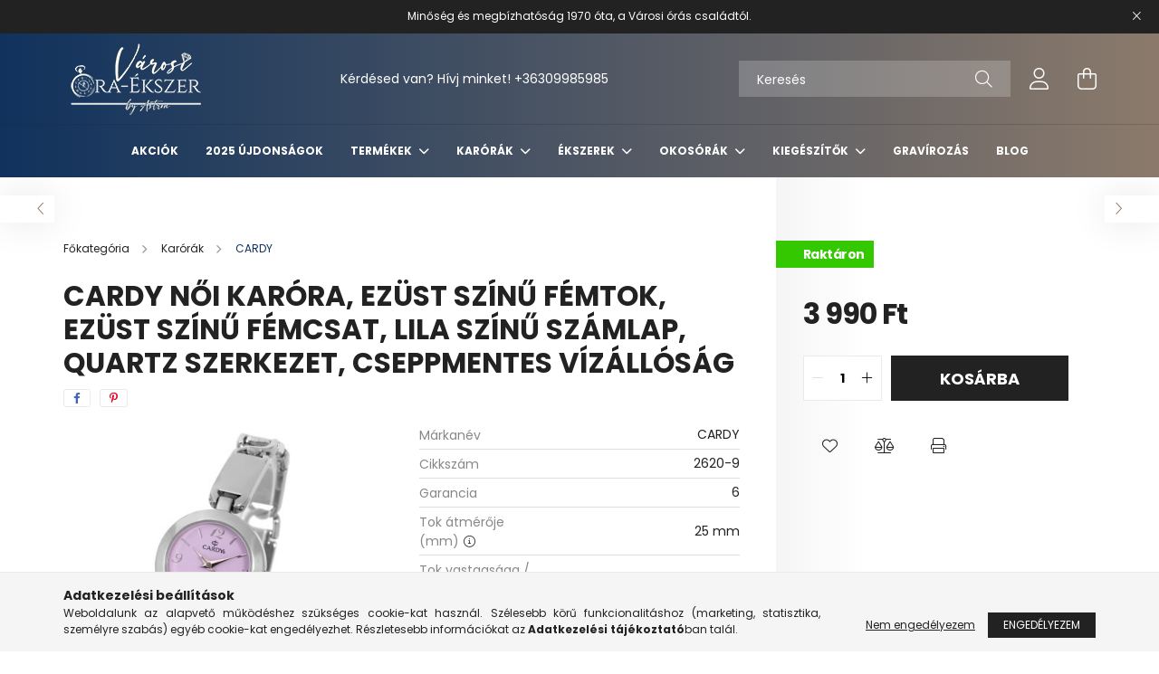

--- FILE ---
content_type: text/html; charset=UTF-8
request_url: https://varosioraekszer.hu/2620-9-Cardy-noi-karora-ezuest-szinu-femtok-ezuest-szinu-femcsat-lila-szinu-szamlap-quartz-szerkezet-cseppmentes-vizallosag
body_size: 22569
content:
<!DOCTYPE html>
<html lang="hu">
<head>
    <meta charset="utf-8">
<meta name="description" content="Cardy női karóra, ezüst színű fémtok, ezüst színű fémcsat, lila színű számlap, quartz szerkezet, cseppmentes vízállóság, Soltvadkerti Astron Óra-Ékszerbolt">
<meta name="robots" content="index, follow">
<meta http-equiv="X-UA-Compatible" content="IE=Edge">
<meta property="og:site_name" content="Soltvadkerti Astron Óra-Ékszerbolt" />
<meta property="og:title" content="Cardy női karóra, ezüst színű fémtok, ezüst színű fémcsat, l">
<meta property="og:description" content="Cardy női karóra, ezüst színű fémtok, ezüst színű fémcsat, lila színű számlap, quartz szerkezet, cseppmentes vízállóság, Soltvadkerti Astron Óra-Ékszerbolt">
<meta property="og:type" content="product">
<meta property="og:url" content="https://varosioraekszer.hu/2620-9-Cardy-noi-karora-ezuest-szinu-femtok-ezuest-szinu-femcsat-lila-szinu-szamlap-quartz-szerkezet-cseppmentes-vizallosag">
<meta property="og:image" content="https://varosioraekszer.hu/img/52185/2620-9/2620-9.jpg">
<meta name="theme-color" content="#b58a62">
<meta name="msapplication-TileColor" content="#b58a62">
<meta name="mobile-web-app-capable" content="yes">
<meta name="apple-mobile-web-app-capable" content="yes">
<meta name="MobileOptimized" content="320">
<meta name="HandheldFriendly" content="true">

<title>Cardy női karóra, ezüst színű fémtok, ezüst színű fémcsat, l</title>


<script>
var service_type="shop";
var shop_url_main="https://varosioraekszer.hu";
var actual_lang="hu";
var money_len="0";
var money_thousend=" ";
var money_dec=",";
var shop_id=52185;
var unas_design_url="https:"+"/"+"/"+"varosioraekszer.hu"+"/"+"!common_design"+"/"+"base"+"/"+"002102"+"/";
var unas_design_code='002102';
var unas_base_design_code='2100';
var unas_design_ver=4;
var unas_design_subver=4;
var unas_shop_url='https://varosioraekszer.hu';
var responsive="yes";
var price_nullcut_disable=1;
var config_plus=new Array();
config_plus['product_tooltip']=1;
config_plus['cart_redirect']=1;
config_plus['money_type']='Ft';
config_plus['money_type_display']='Ft';
config_plus['already_registered_email']=1;
var lang_text=new Array();

var UNAS = UNAS || {};
UNAS.shop={"base_url":'https://varosioraekszer.hu',"domain":'varosioraekszer.hu',"username":'vadkertioras.unas.hu',"id":52185,"lang":'hu',"currency_type":'Ft',"currency_code":'HUF',"currency_rate":'1',"currency_length":0,"base_currency_length":0,"canonical_url":'https://varosioraekszer.hu/2620-9-Cardy-noi-karora-ezuest-szinu-femtok-ezuest-szinu-femcsat-lila-szinu-szamlap-quartz-szerkezet-cseppmentes-vizallosag'};
UNAS.design={"code":'002102',"page":'product_details'};
UNAS.api_auth="dc8420e2b0546474924f163bf78ca3ee";
UNAS.customer={"email":'',"id":0,"group_id":0,"without_registration":0};
UNAS.shop["category_id"]="923103";
UNAS.shop["sku"]="2620-9";
UNAS.shop["product_id"]="341205196";
UNAS.shop["only_private_customer_can_purchase"] = false;
 

UNAS.text = {
    "button_overlay_close": `Bezár`,
    "popup_window": `Felugró ablak`,
    "list": `lista`,
    "updating_in_progress": `frissítés folyamatban`,
    "updated": `frissítve`,
    "is_opened": `megnyitva`,
    "is_closed": `bezárva`,
    "deleted": `törölve`,
    "consent_granted": `hozzájárulás megadva`,
    "consent_rejected": `hozzájárulás elutasítva`,
    "field_is_incorrect": `mező hibás`,
    "error_title": `Hiba!`,
    "product_variants": `termék változatok`,
    "product_added_to_cart": `A termék a kosárba került`,
    "product_added_to_cart_with_qty_problem": `A termékből csak [qty_added_to_cart] [qty_unit] került kosárba`,
    "product_removed_from_cart": `A termék törölve a kosárból`,
    "reg_title_name": `Név`,
    "reg_title_company_name": `Cégnév`,
    "number_of_items_in_cart": `Kosárban lévő tételek száma`,
    "cart_is_empty": `A kosár üres`,
    "cart_updated": `A kosár frissült`,
    "mandatory": `Kötelező!`
};


UNAS.text["delete_from_compare"]= `Törlés összehasonlításból`;
UNAS.text["comparison"]= `Összehasonlítás`;

UNAS.text["delete_from_favourites"]= `Törlés a kedvencek közül`;
UNAS.text["add_to_favourites"]= `Kedvencekhez`;








window.lazySizesConfig=window.lazySizesConfig || {};
window.lazySizesConfig.loadMode=1;
window.lazySizesConfig.loadHidden=false;

window.dataLayer = window.dataLayer || [];
function gtag(){dataLayer.push(arguments)};
gtag('js', new Date());
</script>

<script src="https://varosioraekszer.hu/!common_packages/jquery/jquery-3.2.1.js?mod_time=1690980617"></script>
<script src="https://varosioraekszer.hu/!common_packages/jquery/plugins/migrate/migrate.js?mod_time=1690980618"></script>
<script src="https://varosioraekszer.hu/!common_packages/jquery/plugins/autocomplete/autocomplete.js?mod_time=1751445028"></script>
<script src="https://varosioraekszer.hu/!common_packages/jquery/plugins/tools/overlay/overlay.js?mod_time=1759904162"></script>
<script src="https://varosioraekszer.hu/!common_packages/jquery/plugins/tools/toolbox/toolbox.expose.js?mod_time=1725517055"></script>
<script src="https://varosioraekszer.hu/!common_packages/jquery/plugins/lazysizes/lazysizes.min.js?mod_time=1690980618"></script>
<script src="https://varosioraekszer.hu/!common_packages/jquery/plugins/lazysizes/plugins/bgset/ls.bgset.min.js?mod_time=1753261540"></script>
<script src="https://varosioraekszer.hu/!common_packages/jquery/own/shop_common/exploded/common.js?mod_time=1769410770"></script>
<script src="https://varosioraekszer.hu/!common_packages/jquery/own/shop_common/exploded/common_overlay.js?mod_time=1759904162"></script>
<script src="https://varosioraekszer.hu/!common_packages/jquery/own/shop_common/exploded/common_shop_popup.js?mod_time=1759904162"></script>
<script src="https://varosioraekszer.hu/!common_packages/jquery/own/shop_common/exploded/page_product_details.js?mod_time=1751445028"></script>
<script src="https://varosioraekszer.hu/!common_packages/jquery/own/shop_common/exploded/function_favourites.js?mod_time=1725525526"></script>
<script src="https://varosioraekszer.hu/!common_packages/jquery/own/shop_common/exploded/function_compare.js?mod_time=1751445028"></script>
<script src="https://varosioraekszer.hu/!common_packages/jquery/own/shop_common/exploded/function_product_print.js?mod_time=1725525526"></script>
<script src="https://varosioraekszer.hu/!common_packages/jquery/plugins/hoverintent/hoverintent.js?mod_time=1690980618"></script>
<script src="https://varosioraekszer.hu/!common_packages/jquery/own/shop_tooltip/shop_tooltip.js?mod_time=1759904162"></script>
<script src="https://varosioraekszer.hu/!common_packages/jquery/plugins/responsive_menu/responsive_menu-unas.js?mod_time=1690980618"></script>
<script src="https://varosioraekszer.hu/!common_design/base/002100/main.js?mod_time=1759904162"></script>
<script src="https://varosioraekszer.hu/!common_packages/jquery/plugins/flickity/v3/flickity.pkgd.min.js?mod_time=1759904162"></script>
<script src="https://varosioraekszer.hu/!common_packages/jquery/plugins/toastr/toastr.min.js?mod_time=1690980618"></script>
<script src="https://varosioraekszer.hu/!common_packages/jquery/plugins/tippy/popper-2.4.4.min.js?mod_time=1690980618"></script>
<script src="https://varosioraekszer.hu/!common_packages/jquery/plugins/tippy/tippy-bundle.umd.min.js?mod_time=1690980618"></script>
<script src="https://varosioraekszer.hu/!common_packages/jquery/plugins/photoswipe/photoswipe.min.js?mod_time=1690980618"></script>
<script src="https://varosioraekszer.hu/!common_packages/jquery/plugins/photoswipe/photoswipe-ui-default.min.js?mod_time=1690980618"></script>

<link href="https://varosioraekszer.hu/temp/shop_52185_6beb502b961b819ebc222522eb9463e8.css?mod_time=1769515973" rel="stylesheet" type="text/css">

<link href="https://varosioraekszer.hu/2620-9-Cardy-noi-karora-ezuest-szinu-femtok-ezuest-szinu-femcsat-lila-szinu-szamlap-quartz-szerkezet-cseppmentes-vizallosag" rel="canonical">
<link rel="apple-touch-icon" href="https://varosioraekszer.hu/shop_ordered/52185/pic/Logok/VOE_72.png" sizes="72x72">
<link rel="apple-touch-icon" href="https://varosioraekszer.hu/shop_ordered/52185/pic/Logok/VOE_114x114.png" sizes="114x114">
<link rel="apple-touch-icon" href="https://varosioraekszer.hu/shop_ordered/52185/pic/Logok/VOE_152x152.png" sizes="152x152">
<link rel="apple-touch-icon" href="https://varosioraekszer.hu/shop_ordered/52185/pic/Logok/VOE_167x167.png" sizes="167x167">
<link rel="apple-touch-icon" href="https://varosioraekszer.hu/shop_ordered/52185/pic/Logok/VOE_180x180.png" sizes="180x180">
<link id="favicon-16x16" rel="icon" type="image/png" href="https://varosioraekszer.hu/shop_ordered/52185/pic/Logok/VOE_16x16.png" sizes="16x16">
<link id="favicon-32x32" rel="icon" type="image/png" href="https://varosioraekszer.hu/shop_ordered/52185/pic/Logok/VOE_32x32.png" sizes="32x32">
<link id="favicon-96x96" rel="icon" type="image/png" href="https://varosioraekszer.hu/shop_ordered/52185/pic/Logok/VOE_96x96.png" sizes="96x96">
<link id="favicon-192x192" rel="icon" type="image/png" href="https://varosioraekszer.hu/shop_ordered/52185/pic/Logok/VOE_192x192.png" sizes="192x192">
<link href="https://varosioraekszer.hu/shop_ordered/52185/design_pic/favicon.ico" rel="shortcut icon">
<script>
        var google_consent=1;
    
        gtag('consent', 'default', {
           'ad_storage': 'denied',
           'ad_user_data': 'denied',
           'ad_personalization': 'denied',
           'analytics_storage': 'denied',
           'functionality_storage': 'denied',
           'personalization_storage': 'denied',
           'security_storage': 'granted'
        });

    
        gtag('consent', 'update', {
           'ad_storage': 'denied',
           'ad_user_data': 'denied',
           'ad_personalization': 'denied',
           'analytics_storage': 'denied',
           'functionality_storage': 'denied',
           'personalization_storage': 'denied',
           'security_storage': 'granted'
        });

        </script>
    <script async src="https://www.googletagmanager.com/gtag/js?id=G-VDT825LYM8"></script>    <script>
    gtag('config', 'G-VDT825LYM8');

        </script>
        <script>
    var google_analytics=1;

                gtag('event', 'view_item', {
              "currency": "HUF",
              "value": '3990',
              "items": [
                  {
                      "item_id": "2620-9",
                      "item_name": "Cardy női karóra, ezüst színű fémtok, ezüst színű fémcsat, lila színű számlap, quartz szerkezet, cseppmentes vízállóság",
                      "item_category": "Karórák/CARDY",
                      "price": '3990'
                  }
              ],
              'non_interaction': true
            });
               </script>
       <script>
        var google_ads=1;

                gtag('event','remarketing', {
            'ecomm_pagetype': 'product',
            'ecomm_prodid': ["2620-9"],
            'ecomm_totalvalue': 3990        });
            </script>
    
    <script>
    var facebook_pixel=1;
    /* <![CDATA[ */
        !function(f,b,e,v,n,t,s){if(f.fbq)return;n=f.fbq=function(){n.callMethod?
            n.callMethod.apply(n,arguments):n.queue.push(arguments)};if(!f._fbq)f._fbq=n;
            n.push=n;n.loaded=!0;n.version='2.0';n.queue=[];t=b.createElement(e);t.async=!0;
            t.src=v;s=b.getElementsByTagName(e)[0];s.parentNode.insertBefore(t,s)}(window,
                document,'script','//connect.facebook.net/en_US/fbevents.js');

        fbq('init', 'https://www.facebook');
                fbq('track', 'PageView', {}, {eventID:'PageView.aXjbg2DpM3WkLUe4hX1VowAAeEg'});
        
        fbq('track', 'ViewContent', {
            content_name: 'Cardy női karóra, ezüst színű fémtok, ezüst színű fémcsat, lila színű számlap, quartz szerkezet, cseppmentes vízállóság',
            content_category: 'Karórák > CARDY',
            content_ids: ['2620-9'],
            contents: [{'id': '2620-9', 'quantity': '1'}],
            content_type: 'product',
            value: 3989.9971,
            currency: 'HUF'
        }, {eventID:'ViewContent.aXjbg2DpM3WkLUe4hX1VowAAeEg'});

        
        $(document).ready(function() {
            $(document).on("addToCart", function(event, product_array){
                facebook_event('AddToCart',{
					content_name: product_array.name,
					content_category: product_array.category,
					content_ids: [product_array.sku],
					contents: [{'id': product_array.sku, 'quantity': product_array.qty}],
					content_type: 'product',
					value: product_array.price,
					currency: 'HUF'
				}, {eventID:'AddToCart.' + product_array.event_id});
            });

            $(document).on("addToFavourites", function(event, product_array){
                facebook_event('AddToWishlist', {
                    content_ids: [product_array.sku],
                    content_type: 'product'
                }, {eventID:'AddToFavourites.' + product_array.event_id});
            });
        });

    /* ]]> */
    </script>


    <meta content="width=device-width, initial-scale=1.0" name="viewport" />
    <link rel="preconnect" href="https://fonts.gstatic.com">
    <link rel="preload" href="https://fonts.googleapis.com/css2?family=Poppins:wght@400;700&display=swap" as="style" />
    <link rel="stylesheet" href="https://fonts.googleapis.com/css2?family=Poppins:wght@400;700&display=swap" media="print" onload="this.media='all'">
    <noscript>
        <link rel="stylesheet" href="https://fonts.googleapis.com/css2?family=Poppins:wght@400;700&display=swap" />
    </noscript>
    
    
    
    
    

    
    
    
            
        
        
        
        
        
    
    
</head>




<body class='design_ver4 design_subver1 design_subver2 design_subver3 design_subver4' id="ud_shop_artdet">
    <div id="fb-root"></div>
    <script>
        window.fbAsyncInit = function() {
            FB.init({
                xfbml            : true,
                version          : 'v22.0'
            });
        };
    </script>
    <script async defer crossorigin="anonymous" src="https://connect.facebook.net/hu_HU/sdk.js"></script>
    <div id="image_to_cart" style="display:none; position:absolute; z-index:100000;"></div>
<div class="overlay_common overlay_warning" id="overlay_cart_add"></div>
<script>$(document).ready(function(){ overlay_init("cart_add",{"onBeforeLoad":false}); });</script>
<div id="overlay_login_outer"></div>	
	<script>
	$(document).ready(function(){
	    var login_redir_init="";

		$("#overlay_login_outer").overlay({
			onBeforeLoad: function() {
                var login_redir_temp=login_redir_init;
                if (login_redir_act!="") {
                    login_redir_temp=login_redir_act;
                    login_redir_act="";
                }

									$.ajax({
						type: "GET",
						async: true,
						url: "https://varosioraekszer.hu/shop_ajax/ajax_popup_login.php",
						data: {
							shop_id:"52185",
							lang_master:"hu",
                            login_redir:login_redir_temp,
							explicit:"ok",
							get_ajax:"1"
						},
						success: function(data){
							$("#overlay_login_outer").html(data);
							if (unas_design_ver >= 5) $("#overlay_login_outer").modal('show');
							$('#overlay_login1 input[name=shop_pass_login]').keypress(function(e) {
								var code = e.keyCode ? e.keyCode : e.which;
								if(code.toString() == 13) {		
									document.form_login_overlay.submit();		
								}	
							});	
						}
					});
								},
			top: 50,
			mask: {
	color: "#000000",
	loadSpeed: 200,
	maskId: "exposeMaskOverlay",
	opacity: 0.7
},
			closeOnClick: (config_plus['overlay_close_on_click_forced'] === 1),
			onClose: function(event, overlayIndex) {
				$("#login_redir").val("");
			},
			load: false
		});
		
			});
	function overlay_login() {
		$(document).ready(function(){
			$("#overlay_login_outer").overlay().load();
		});
	}
	function overlay_login_remind() {
        if (unas_design_ver >= 5) {
            $("#overlay_remind").overlay().load();
        } else {
            $(document).ready(function () {
                $("#overlay_login_outer").overlay().close();
                setTimeout('$("#overlay_remind").overlay().load();', 250);
            });
        }
	}

    var login_redir_act="";
    function overlay_login_redir(redir) {
        login_redir_act=redir;
        $("#overlay_login_outer").overlay().load();
    }
	</script>  
	<div class="overlay_common overlay_info" id="overlay_remind"></div>
<script>$(document).ready(function(){ overlay_init("remind",[]); });</script>

	<script>
    	function overlay_login_error_remind() {
		$(document).ready(function(){
			load_login=0;
			$("#overlay_error").overlay().close();
			setTimeout('$("#overlay_remind").overlay().load();', 250);	
		});
	}
	</script>  
	<div class="overlay_common overlay_info" id="overlay_newsletter"></div>
<script>$(document).ready(function(){ overlay_init("newsletter",[]); });</script>

<script>
function overlay_newsletter() {
    $(document).ready(function(){
        $("#overlay_newsletter").overlay().load();
    });
}
</script>
<div class="overlay_common overlay_error" id="overlay_script"></div>
<script>$(document).ready(function(){ overlay_init("script",[]); });</script>
    <script>
    $(document).ready(function() {
        $.ajax({
            type: "GET",
            url: "https://varosioraekszer.hu/shop_ajax/ajax_stat.php",
            data: {master_shop_id:"52185",get_ajax:"1"}
        });
    });
    </script>
    

<div id="container" class="no-slideshow  page_shop_artdet_2620_9 filter-not-exists">
            <header class="header position-relative">
                        <div class="js-element nanobar js-nanobar" data-element-name="header_text_section_1">
            <div class="header_text_section_1 nanobar__inner text-center">
                                    <p>Minőség és megbízhatóság 1970 óta, a Városi órás családtól.</p>
                                <button type="button" class="btn nanobar__btn-close" onclick="closeNanobar(this,'header_text_section_1_hide','session');" aria-label="Bezár" title="Bezár">
                    <span class="icon--close"></span>
                </button>
            </div>
        </div>
    
            <div class="header-inner">
                <div class="header-container container">
                    <div class="row gutters-5 flex-nowrap justify-content-center align-items-center">
                            <div id="header_logo_img" class="js-element logo col-auto flex-shrink-1 order-2 order-xl-1" data-element-name="header_logo">
        <div class="header_logo-img-container">
            <div class="header_logo-img-wrapper">
                                                            <a href="https://varosioraekszer.hu/">                        <picture>
                                                                                    <img                                  width="161" height="80"
                                                                  src="https://varosioraekszer.hu/!common_design/custom/vadkertioras.unas.hu/element/layout_hu_header_logo-300x80_1_default.png?time=1634913522"
                                 srcset="https://varosioraekszer.hu/!common_design/custom/vadkertioras.unas.hu/element/layout_hu_header_logo-300x80_1_default.png?time=1634913522 1x"
                                 alt="Soltvadkerti Astron Óra-Ékszerbolt"/>
                        </picture>
                        </a>                                                </div>
        </div>
    </div>


                        <div class="header__left col-auto col-xl order-1 order-xl-2">
                            <div class="d-flex align-items-center justify-content-center">
                                <button type="button" class="hamburger__btn js-hamburger-btn dropdown--btn d-xl-none" id="hamburger__btn" aria-label="hamburger button" data-btn-for=".hamburger__dropdown">
                                    <span class="hamburger__btn-icon icon--hamburger"></span>
                                </button>
                                    <div class="js-element header_text_section_2 d-none d-xl-block" data-element-name="header_text_section_2">
        <div class="element__content ">
                            <div class="element__html slide-1"><p>Kérdésed van? Hívj minket! <a href="tel:+36309985985">+36309985985</a></p></div>
                    </div>
    </div>

                            </div>
                        </div>

                        <div class="header__right col col-xl-auto order-3 py-3 py-lg-5">
                            <div class="d-flex align-items-center justify-content-end">
                                
                                
                                <div class="search-open-btn d-block d-lg-none icon--search text-center" onclick="toggleSearch();"></div>
                                <div class="search__container">
                                    <div class="search-box position-relative ml-auto container px-0 browser-is-chrome" id="box_search_content">
    <form name="form_include_search" id="form_include_search" action="https://varosioraekszer.hu/shop_search.php" method="get">
        <div class="box-search-group mb-0">
            <input data-stay-visible-breakpoint="992" name="search" id="box_search_input" value=""
                   aria-label="Keresés" pattern=".{3,100}" title="Hosszabb kereső kifejezést írjon be!" placeholder="Keresés"
                   type="text" maxlength="100" class="ac_input form-control js-search-input" autocomplete="off" required            >
            <div class="search-box__search-btn-outer input-group-append" title="Keresés">
                <button class="search-btn" aria-label="Keresés">
                    <span class="search-btn-icon icon--search"></span>
                </button>
            </div>
            <div class="search__loading">
                <div class="loading-spinner--small"></div>
            </div>
        </div>
        <div class="search-box__mask"></div>
    </form>
    <div class="ac_results"></div>
</div>
<script>
    $(document).ready(function(){
        $(document).on('smartSearchInputLoseFocus', function(){
            if ($('.js-search-smart-autocomplete').length>0) {
                setTimeout(function(){
                    let height = $(window).height() - ($('.js-search-smart-autocomplete').offset().top - $(window).scrollTop()) - 20;
                    $('.search-smart-autocomplete').css('max-height', height + 'px');
                }, 300);
            }
        });
    });
</script>



                                </div>
                                <div class="profil__container">
                                                <div class="profile">
            <button type="button" class="profile__btn js-profile-btn dropdown--btn" id="profile__btn" data-orders="https://varosioraekszer.hu/shop_order_track.php" aria-label="profile button" data-btn-for=".profile__dropdown">
                <span class="profile__btn-icon icon--head"></span>
            </button>
        </div>
    
                                </div>
                                <div class="cart-box__container pr-3 pr-xl-0">
                                    <button class="cart-box__btn dropdown--btn" aria-label="cart button" type="button" data-btn-for=".cart-box__dropdown">
                                        <span class="cart-box__btn-icon icon--cart">
                                                <span id='box_cart_content' class='cart-box'>            </span>
                                        </span>
                                    </button>
                                </div>
                            </div>
                        </div>
                    </div>
                </div>
            </div>
                            <div class="header-menus d-none d-xl-block">
                    <div class="container text-center position-relative">
                        <ul class="main-menus d-none d-lg-flex justify-content-center text-left js-main-menus-content cat-menus level-0 plus-menus level-0" data-level="0">
                                <li class='cat-menu  is-spec-item js-cat-menu-akcio' data-id="akcio">

        <span class="cat-menu__name font-weight-bold">
                            <a class='cat-menu__link font-weight-bold' href='https://varosioraekszer.hu/akcios-orak-ekszerek' >
                            Akciók            </a>
        </span>

            </li>
    <li class='cat-menu  js-cat-menu-220832' data-id="220832">

        <span class="cat-menu__name font-weight-bold">
                            <a class='cat-menu__link font-weight-bold' href='https://varosioraekszer.hu/2025-UJDONSAGOK' >
                            2025 ÚJDONSÁGOK            </a>
        </span>

            </li>
    <li class='cat-menu  has-child js-cat-menu-192433' data-id="192433">

        <span class="cat-menu__name font-weight-bold">
                            <a class='cat-menu__link font-weight-bold' href='https://varosioraekszer.hu/TERMEKEK' >
                            TERMÉKEK            </a>
        </span>

        			    <div class="cat-menu__sublist js-sublist level-1 ">
        <div class="sublist-inner js-sublist-inner ps__child--consume">
            <div class="cat-menu__sublist-inner d-flex">
                <div class="flex-grow-1">
                    <ul class="cat-menus level-1 row" data-level="cat-level-1">
                                                    <li class="col-2 mb-5 cat-menu js-cat-menu-735219" data-id="735219">
                                <span class="cat-menu__name text-uppercase font-weight-bold" >
                                    <a class="cat-menu__link" href="https://varosioraekszer.hu/noi-nyaklanc-orak" >
                                    Női nyakláncórák
                                                                            </a>
                                </span>
                                                            </li>
                                                    <li class="col-2 mb-5 cat-menu js-cat-menu-703529" data-id="703529">
                                <span class="cat-menu__name text-uppercase font-weight-bold" >
                                    <a class="cat-menu__link" href="https://varosioraekszer.hu/alloora" >
                                    ÁLLÓÓRÁK
                                                                            </a>
                                </span>
                                                            </li>
                                                    <li class="col-2 mb-5 cat-menu js-cat-menu-304877" data-id="304877">
                                <span class="cat-menu__name text-uppercase font-weight-bold" >
                                    <a class="cat-menu__link" href="https://varosioraekszer.hu/asztali-orak-kandallo-orak" >
                                    ASZTALIÓRÁK ÉS KANDALLÓÓRÁK
                                                                            </a>
                                </span>
                                                            </li>
                                                    <li class="col-2 mb-5 cat-menu js-cat-menu-823343" data-id="823343">
                                <span class="cat-menu__name text-uppercase font-weight-bold" >
                                    <a class="cat-menu__link" href="https://varosioraekszer.hu/oradobozok-oraforgatok" >
                                    DOBOZOK ÉS ÓRAFORGATÓK
                                                                            </a>
                                </span>
                                                            </li>
                                                    <li class="col-2 mb-5 cat-menu js-cat-menu-568839" data-id="568839">
                                <span class="cat-menu__name text-uppercase font-weight-bold" >
                                    <a class="cat-menu__link" href="https://varosioraekszer.hu/ebreszto-orak" >
                                    ÉBRESZTŐÓRÁK
                                                                            </a>
                                </span>
                                                            </li>
                                                    <li class="col-2 mb-5 cat-menu js-cat-menu-284537" data-id="284537">
                                <span class="cat-menu__name text-uppercase font-weight-bold" >
                                    <a class="cat-menu__link" href="https://varosioraekszer.hu/faliorak" >
                                    FALIÓRÁK
                                                                            </a>
                                </span>
                                                            </li>
                                                    <li class="col-2 mb-5 cat-menu js-cat-menu-643062" data-id="643062">
                                <span class="cat-menu__name text-uppercase font-weight-bold" >
                                    <a class="cat-menu__link" href="https://varosioraekszer.hu/halozati-orak" >
                                    HÁLÓZATI ÓRÁK
                                                                            </a>
                                </span>
                                                            </li>
                                                    <li class="col-2 mb-5 cat-menu js-cat-menu-310773" data-id="310773">
                                <span class="cat-menu__name text-uppercase font-weight-bold" >
                                    <a class="cat-menu__link" href="https://varosioraekszer.hu/ingas-faliorak" >
                                    INGÁS FALIÓRÁK
                                                                            </a>
                                </span>
                                                            </li>
                                                    <li class="col-2 mb-5 cat-menu js-cat-menu-252688" data-id="252688">
                                <span class="cat-menu__name text-uppercase font-weight-bold" >
                                    <a class="cat-menu__link" href="https://varosioraekszer.hu/Zseborak" >
                                    ZSEBÓRÁK
                                                                            </a>
                                </span>
                                                            </li>
                                                    <li class="col-2 mb-5 cat-menu js-cat-menu-372922" data-id="372922">
                                <span class="cat-menu__name text-uppercase font-weight-bold" >
                                    <a class="cat-menu__link" href="https://varosioraekszer.hu/gyerekorak" >
                                    GYEREKÓRÁK
                                                                            </a>
                                </span>
                                                            </li>
                                                    <li class="col-2 mb-5 cat-menu js-cat-menu-520457" data-id="520457">
                                <span class="cat-menu__name text-uppercase font-weight-bold" >
                                    <a class="cat-menu__link" href="https://varosioraekszer.hu/stopperek-percjelzok" >
                                    STOPPEREK ÉS PERCJELZŐK
                                                                            </a>
                                </span>
                                                            </li>
                                                    <li class="col-2 mb-5 cat-menu js-cat-menu-892054" data-id="892054">
                                <span class="cat-menu__name text-uppercase font-weight-bold" >
                                    <a class="cat-menu__link" href="https://varosioraekszer.hu/Homokora-szauna-homokora" >
                                    HOMOKÓRA, SZAUNA HOMOKÓRA
                                                                            </a>
                                </span>
                                                            </li>
                                                    <li class="col-2 mb-5 cat-menu js-cat-menu-329940" data-id="329940">
                                <span class="cat-menu__name text-uppercase font-weight-bold" >
                                    <a class="cat-menu__link" href="https://varosioraekszer.hu/Sakkorak" >
                                    SAKKÓRÁK
                                                                            </a>
                                </span>
                                                            </li>
                                                    <li class="col-2 mb-5 cat-menu js-cat-menu-818951" data-id="818951">
                                <span class="cat-menu__name text-uppercase font-weight-bold" >
                                    <a class="cat-menu__link" href="https://varosioraekszer.hu/KERESZTELO-AJANDEKOK" >
                                    KERESZTELŐ AJÁNDÉKOK
                                                                            </a>
                                </span>
                                                            </li>
                                            </ul>
                </div>
                            </div>
        </div>
    </div>


            </li>
    <li class='cat-menu  has-child js-cat-menu-555707' data-id="555707">

        <span class="cat-menu__name font-weight-bold">
                            <a class='cat-menu__link font-weight-bold' href='https://varosioraekszer.hu/karorak' >
                            Karórák            </a>
        </span>

        			    <div class="cat-menu__sublist js-sublist level-1 ">
        <div class="sublist-inner js-sublist-inner ps__child--consume">
            <div class="cat-menu__sublist-inner d-flex">
                <div class="flex-grow-1">
                    <ul class="cat-menus level-1 row" data-level="cat-level-1">
                                                    <li class="col-2 mb-5 cat-menu js-cat-menu-285378" data-id="285378">
                                <span class="cat-menu__name text-uppercase font-weight-bold" >
                                    <a class="cat-menu__link" href="https://varosioraekszer.hu/ferfi-karorak" >
                                    Férfi karórák
                                                                            </a>
                                </span>
                                                            </li>
                                                    <li class="col-2 mb-5 cat-menu js-cat-menu-121548" data-id="121548">
                                <span class="cat-menu__name text-uppercase font-weight-bold" >
                                    <a class="cat-menu__link" href="https://varosioraekszer.hu/noi-karorak" >
                                    Női karórák
                                                                            </a>
                                </span>
                                                            </li>
                                                    <li class="col-2 mb-5 cat-menu js-cat-menu-577440" data-id="577440">
                                <span class="cat-menu__name text-uppercase font-weight-bold" >
                                    <a class="cat-menu__link" href="https://varosioraekszer.hu/ASTRON" >
                                    ASTRON
                                                                            </a>
                                </span>
                                                            </li>
                                                    <li class="col-2 mb-5 cat-menu js-cat-menu-117634" data-id="117634">
                                <span class="cat-menu__name text-uppercase font-weight-bold" >
                                    <a class="cat-menu__link" href="https://varosioraekszer.hu/merion-karorak" >
                                    MERION
                                                                            </a>
                                </span>
                                                            </li>
                                                    <li class="col-2 mb-5 cat-menu js-cat-menu-923103" data-id="923103">
                                <span class="cat-menu__name text-uppercase font-weight-bold" >
                                    <a class="cat-menu__link" href="https://varosioraekszer.hu/cardy-karorak" >
                                    CARDY
                                                                            </a>
                                </span>
                                                            </li>
                                                    <li class="col-2 mb-5 cat-menu js-cat-menu-468654" data-id="468654">
                                <span class="cat-menu__name text-uppercase font-weight-bold" >
                                    <a class="cat-menu__link" href="https://varosioraekszer.hu/tiko-time-karorak" >
                                    TIKO TIME
                                                                            </a>
                                </span>
                                                            </li>
                                                    <li class="col-2 mb-5 cat-menu js-cat-menu-193954" data-id="193954">
                                <span class="cat-menu__name text-uppercase font-weight-bold" >
                                    <a class="cat-menu__link" href="https://varosioraekszer.hu/qq-karorak" >
                                    Q&Q
                                                                            </a>
                                </span>
                                                            </li>
                                                    <li class="col-2 mb-5 cat-menu js-cat-menu-960064" data-id="960064">
                                <span class="cat-menu__name text-uppercase font-weight-bold" >
                                    <a class="cat-menu__link" href="https://varosioraekszer.hu/doxa-karorak" >
                                    DOXA
                                                                            </a>
                                </span>
                                                            </li>
                                                    <li class="col-2 mb-5 cat-menu has-child js-cat-menu-754390" data-id="754390">
                                <span class="cat-menu__name text-uppercase font-weight-bold" >
                                    <a class="cat-menu__link" href="https://varosioraekszer.hu/casio-karorak" >
                                    CASIO
                                                                            </a>
                                </span>
                                                                        <div class="cat-menu__list level-2">
        <ul class="cat-menus level-2" data-level="cat-level-2">
                            <li class="cat-menu js-cat-menu-320381" data-id="320381">
                    <span class="cat-menu__name" >
                        <a class="cat-menu__link" href="https://varosioraekszer.hu/AUTOMATA-KARORAK" >                        AUTOMATA KARÓRÁK
                                                    </a>                    </span>
                                    </li>
                            <li class="cat-menu js-cat-menu-718975" data-id="718975">
                    <span class="cat-menu__name" >
                        <a class="cat-menu__link" href="https://varosioraekszer.hu/Casio-noi-karorak" >                        Casio női karórák
                                                    </a>                    </span>
                                    </li>
                            <li class="cat-menu js-cat-menu-623283" data-id="623283">
                    <span class="cat-menu__name" >
                        <a class="cat-menu__link" href="https://varosioraekszer.hu/Casio-ferfi-karorak" >                        Casio férfi karórák
                                                    </a>                    </span>
                                    </li>
                            <li class="cat-menu js-cat-menu-494417" data-id="494417">
                    <span class="cat-menu__name" >
                        <a class="cat-menu__link" href="https://varosioraekszer.hu/Casio-G-Shock" >                        Casio G-SHOCK
                                                    </a>                    </span>
                                    </li>
                            <li class="cat-menu js-cat-menu-847409" data-id="847409">
                    <span class="cat-menu__name" >
                        <a class="cat-menu__link" href="https://varosioraekszer.hu/Casio-Edifice" >                        Casio Edifice
                                                    </a>                    </span>
                                    </li>
                            <li class="cat-menu js-cat-menu-550166" data-id="550166">
                    <span class="cat-menu__name" >
                        <a class="cat-menu__link" href="https://varosioraekszer.hu/Casio-szijak" >                        Casio szíjak
                                                    </a>                    </span>
                                    </li>
                                </ul>
    </div>


                                                            </li>
                                                    <li class="col-2 mb-5 cat-menu js-cat-menu-740747" data-id="740747">
                                <span class="cat-menu__name text-uppercase font-weight-bold" >
                                    <a class="cat-menu__link" href="https://varosioraekszer.hu/tissot-karorak" >
                                    TISSOT
                                                                            </a>
                                </span>
                                                            </li>
                                                    <li class="col-2 mb-5 cat-menu js-cat-menu-631328" data-id="631328">
                                <span class="cat-menu__name text-uppercase font-weight-bold" >
                                    <a class="cat-menu__link" href="https://varosioraekszer.hu/fossil-karorak" >
                                    FOSSIL
                                                                            </a>
                                </span>
                                                            </li>
                                                    <li class="col-2 mb-5 cat-menu js-cat-menu-188299" data-id="188299">
                                <span class="cat-menu__name text-uppercase font-weight-bold" >
                                    <a class="cat-menu__link" href="https://varosioraekszer.hu/ice-watch" >
                                    ICE WATCH
                                                                            </a>
                                </span>
                                                            </li>
                                                    <li class="col-2 mb-5 cat-menu js-cat-menu-538085" data-id="538085">
                                <span class="cat-menu__name text-uppercase font-weight-bold" >
                                    <a class="cat-menu__link" href="https://varosioraekszer.hu/dkny-karorak" >
                                    DKNY
                                                                            </a>
                                </span>
                                                            </li>
                                                    <li class="col-2 mb-5 cat-menu js-cat-menu-150536" data-id="150536">
                                <span class="cat-menu__name text-uppercase font-weight-bold" >
                                    <a class="cat-menu__link" href="https://varosioraekszer.hu/police-karorak" >
                                    POLICE
                                                                            </a>
                                </span>
                                                            </li>
                                            </ul>
                </div>
                            </div>
        </div>
    </div>


            </li>
    <li class='cat-menu  has-child js-cat-menu-470935' data-id="470935">

        <span class="cat-menu__name font-weight-bold">
                            <a class='cat-menu__link font-weight-bold' href='https://varosioraekszer.hu/EKSZEREK' >
                            ÉKSZEREK            </a>
        </span>

        			    <div class="cat-menu__sublist js-sublist level-1 ">
        <div class="sublist-inner js-sublist-inner ps__child--consume">
            <div class="cat-menu__sublist-inner d-flex">
                <div class="flex-grow-1">
                    <ul class="cat-menus level-1 row" data-level="cat-level-1">
                                                    <li class="col-2 mb-5 cat-menu js-cat-menu-261696" data-id="261696">
                                <span class="cat-menu__name text-uppercase font-weight-bold" >
                                    <a class="cat-menu__link" href="https://varosioraekszer.hu/NOI-EKSZEREK" >
                                    NŐI ÉKSZEREK
                                                                            </a>
                                </span>
                                                            </li>
                                                    <li class="col-2 mb-5 cat-menu js-cat-menu-493068" data-id="493068">
                                <span class="cat-menu__name text-uppercase font-weight-bold" >
                                    <a class="cat-menu__link" href="https://varosioraekszer.hu/FERFI-EKSZEREK" >
                                    FÉRFI ÉKSZEREK
                                                                            </a>
                                </span>
                                                            </li>
                                                    <li class="col-2 mb-5 cat-menu has-child js-cat-menu-658698" data-id="658698">
                                <span class="cat-menu__name text-uppercase font-weight-bold" >
                                    <a class="cat-menu__link" href="https://varosioraekszer.hu/ARANY-EKSZEREK" >
                                    ARANY ÉKSZEREK
                                                                            </a>
                                </span>
                                                                        <div class="cat-menu__list level-2">
        <ul class="cat-menus level-2" data-level="cat-level-2">
                            <li class="cat-menu js-cat-menu-289584" data-id="289584">
                    <span class="cat-menu__name" >
                        <a class="cat-menu__link" href="https://varosioraekszer.hu/GYEMANTKOVES-EKSZEREK" >                        GYÉMÁNTKÖVES ÉKSZEREK
                                                    </a>                    </span>
                                    </li>
                            <li class="cat-menu js-cat-menu-171484" data-id="171484">
                    <span class="cat-menu__name" >
                        <a class="cat-menu__link" href="https://varosioraekszer.hu/ARANY-KARKOTOK" >                        ARANY KARKÖTŐK
                                                    </a>                    </span>
                                    </li>
                                </ul>
    </div>


                                                            </li>
                                                    <li class="col-2 mb-5 cat-menu has-child js-cat-menu-831403" data-id="831403">
                                <span class="cat-menu__name text-uppercase font-weight-bold" >
                                    <a class="cat-menu__link" href="https://varosioraekszer.hu/EZUST-EKSZEREK" >
                                    EZÜST ÉKSZEREK
                                                                            </a>
                                </span>
                                                                        <div class="cat-menu__list level-2">
        <ul class="cat-menus level-2" data-level="cat-level-2">
                            <li class="cat-menu js-cat-menu-499457" data-id="499457">
                    <span class="cat-menu__name" >
                        <a class="cat-menu__link" href="https://varosioraekszer.hu/Fulbevalok" >                        EZÜST FÜLBEVALÓK
                                                    </a>                    </span>
                                    </li>
                            <li class="cat-menu js-cat-menu-104420" data-id="104420">
                    <span class="cat-menu__name" >
                        <a class="cat-menu__link" href="https://varosioraekszer.hu/EZUST-KARKOTOK" >                        EZÜST KARKÖTŐK
                                                    </a>                    </span>
                                    </li>
                            <li class="cat-menu js-cat-menu-283469" data-id="283469">
                    <span class="cat-menu__name" >
                        <a class="cat-menu__link" href="https://varosioraekszer.hu/EZUST-NYAKLANCOK" >                        EZÜST NYAKLÁNCOK
                                                    </a>                    </span>
                                    </li>
                            <li class="cat-menu js-cat-menu-759407" data-id="759407">
                    <span class="cat-menu__name" >
                        <a class="cat-menu__link" href="https://varosioraekszer.hu/EZUST-KARPERECEK" >                        EZÜST KARPERECEK
                                                    </a>                    </span>
                                    </li>
                            <li class="cat-menu js-cat-menu-720734" data-id="720734">
                    <span class="cat-menu__name" >
                        <a class="cat-menu__link" href="https://varosioraekszer.hu/Ezust-kituzok" >                        EZÜST KITŰZŐK
                                                    </a>                    </span>
                                    </li>
                            <li class="cat-menu js-cat-menu-333651" data-id="333651">
                    <span class="cat-menu__name" >
                        <a class="cat-menu__link" href="https://varosioraekszer.hu/EZUST-EKSZER-SZETTEK" >                        EZÜST ÉKSZER SZETTEK
                                                    </a>                    </span>
                                    </li>
                            <li class="cat-menu js-cat-menu-536588" data-id="536588">
                    <span class="cat-menu__name" >
                        <a class="cat-menu__link" href="https://varosioraekszer.hu/Swarovski-koves-ezust-ekszerek" >                        SWAROVSKI KÖVES EZÜST ÉKSZEREK
                                                    </a>                    </span>
                                    </li>
                                        <li class="cat-menu">
                    <a class="cat-menu__link cat-menu__all-cat font-s icon--a-chevron-right" href="https://varosioraekszer.hu/EZUST-EKSZEREK">További kategóriák</a>
                </li>
                    </ul>
    </div>


                                                            </li>
                                                    <li class="col-2 mb-5 cat-menu js-cat-menu-841512" data-id="841512">
                                <span class="cat-menu__name text-uppercase font-weight-bold" >
                                    <a class="cat-menu__link" href="https://varosioraekszer.hu/FOSSIL" >
                                    FOSSIL
                                                                            </a>
                                </span>
                                                            </li>
                                                    <li class="col-2 mb-5 cat-menu js-cat-menu-271181" data-id="271181">
                                <span class="cat-menu__name text-uppercase font-weight-bold" >
                                    <a class="cat-menu__link" href="https://varosioraekszer.hu/Police" >
                                    POLICE
                                                                            </a>
                                </span>
                                                            </li>
                                                    <li class="col-2 mb-5 cat-menu has-child js-cat-menu-206727" data-id="206727">
                                <span class="cat-menu__name text-uppercase font-weight-bold" >
                                    <a class="cat-menu__link" href="https://varosioraekszer.hu/ACEL-EKSZEREK" >
                                    ACÉL ÉKSZEREK
                                                                            </a>
                                </span>
                                                                        <div class="cat-menu__list level-2">
        <ul class="cat-menus level-2" data-level="cat-level-2">
                            <li class="cat-menu js-cat-menu-594193" data-id="594193">
                    <span class="cat-menu__name" >
                        <a class="cat-menu__link" href="https://varosioraekszer.hu/ACEL-NOI-EKSZEREK" >                        ACÉL NŐI ÉKSZEREK
                                                    </a>                    </span>
                                    </li>
                            <li class="cat-menu js-cat-menu-587817" data-id="587817">
                    <span class="cat-menu__name" >
                        <a class="cat-menu__link" href="https://varosioraekszer.hu/ACEL-FERFI-EKSZEREK" >                        ACÉL FÉRFI ÉKSZEREK
                                                    </a>                    </span>
                                    </li>
                                </ul>
    </div>


                                                            </li>
                                                    <li class="col-2 mb-5 cat-menu js-cat-menu-431035" data-id="431035">
                                <span class="cat-menu__name text-uppercase font-weight-bold" >
                                    <a class="cat-menu__link" href="https://varosioraekszer.hu/ASVANYEKSZEREK" >
                                    ÁSVÁNYÉKSZER
                                                                            </a>
                                </span>
                                                            </li>
                                                    <li class="col-2 mb-5 cat-menu has-child js-cat-menu-479960" data-id="479960">
                                <span class="cat-menu__name text-uppercase font-weight-bold" >
                                    <a class="cat-menu__link" href="https://varosioraekszer.hu/KARIKAGYURUK" >
                                    KARIKAGYŰRŰK
                                                                            </a>
                                </span>
                                                                        <div class="cat-menu__list level-2">
        <ul class="cat-menus level-2" data-level="cat-level-2">
                            <li class="cat-menu js-cat-menu-410315" data-id="410315">
                    <span class="cat-menu__name" >
                        <a class="cat-menu__link" href="https://varosioraekszer.hu/ARANY-KARIKAGYURUK" >                        ARANY KARIKAGYŰRŰK
                                                    </a>                    </span>
                                    </li>
                            <li class="cat-menu js-cat-menu-674329" data-id="674329">
                    <span class="cat-menu__name" >
                        <a class="cat-menu__link" href="https://varosioraekszer.hu/ACEL-KARIKAGYURUK" >                        ACÉL KARIKAGYŰRŰK
                                                    </a>                    </span>
                                    </li>
                                </ul>
    </div>


                                                            </li>
                                                    <li class="col-2 mb-5 cat-menu js-cat-menu-137080" data-id="137080">
                                <span class="cat-menu__name text-uppercase font-weight-bold" >
                                    <a class="cat-menu__link" href="https://varosioraekszer.hu/Ekszertarto" >
                                    ÉKSZERTARTÓ DOBOZ
                                                                            </a>
                                </span>
                                                            </li>
                                                    <li class="col-2 mb-5 cat-menu js-cat-menu-454343" data-id="454343">
                                <span class="cat-menu__name text-uppercase font-weight-bold" >
                                    <a class="cat-menu__link" href="https://varosioraekszer.hu/Bor-swarovski-kristalyos-ekszerek" >
                                    BŐR SWAROVSKI KIRSTÁLYOS ÉKSZEREK
                                                                            </a>
                                </span>
                                                            </li>
                                                    <li class="col-2 mb-5 cat-menu js-cat-menu-666421" data-id="666421">
                                <span class="cat-menu__name text-uppercase font-weight-bold" >
                                    <a class="cat-menu__link" href="https://varosioraekszer.hu/TITANIUM-EKSZEREK" >
                                    TITÁNIUM ÉKSZEREK
                                                                            </a>
                                </span>
                                                            </li>
                                            </ul>
                </div>
                            </div>
        </div>
    </div>


            </li>
    <li class='cat-menu  has-child js-cat-menu-483163' data-id="483163">

        <span class="cat-menu__name font-weight-bold">
                            <a class='cat-menu__link font-weight-bold' href='https://varosioraekszer.hu/OKOSORAK' >
                            OKOSÓRÁK            </a>
        </span>

        			    <div class="cat-menu__sublist js-sublist level-1 ">
        <div class="sublist-inner js-sublist-inner ps__child--consume">
            <div class="cat-menu__sublist-inner d-flex">
                <div class="flex-grow-1">
                    <ul class="cat-menus level-1 row" data-level="cat-level-1">
                                                    <li class="col-2 mb-5 cat-menu js-cat-menu-310282" data-id="310282">
                                <span class="cat-menu__name text-uppercase font-weight-bold" >
                                    <a class="cat-menu__link" href="https://varosioraekszer.hu/ICE-WATCH-ICE-SMART" >
                                    ICE WATCH - ICE SMART
                                                                            </a>
                                </span>
                                                            </li>
                                                    <li class="col-2 mb-5 cat-menu js-cat-menu-841807" data-id="841807">
                                <span class="cat-menu__name text-uppercase font-weight-bold" >
                                    <a class="cat-menu__link" href="https://varosioraekszer.hu/SMART-WATCH" >
                                    SMART WATCH
                                                                            </a>
                                </span>
                                                            </li>
                                            </ul>
                </div>
                            </div>
        </div>
    </div>


            </li>
    <li class='cat-menu  has-child js-cat-menu-977377' data-id="977377">

        <span class="cat-menu__name font-weight-bold">
                            <a class='cat-menu__link font-weight-bold' href='https://varosioraekszer.hu/KIEGESZITOK' >
                            KIEGÉSZÍTŐK            </a>
        </span>

        			    <div class="cat-menu__sublist js-sublist level-1 ">
        <div class="sublist-inner js-sublist-inner ps__child--consume">
            <div class="cat-menu__sublist-inner d-flex">
                <div class="flex-grow-1">
                    <ul class="cat-menus level-1 row" data-level="cat-level-1">
                                                    <li class="col-2 mb-5 cat-menu has-child js-cat-menu-301409" data-id="301409">
                                <span class="cat-menu__name text-uppercase font-weight-bold" >
                                    <a class="cat-menu__link" href="https://varosioraekszer.hu/PENZTARCAK" >
                                    PÉNZTÁRCÁK
                                                                            </a>
                                </span>
                                                                        <div class="cat-menu__list level-2">
        <ul class="cat-menus level-2" data-level="cat-level-2">
                            <li class="cat-menu js-cat-menu-395733" data-id="395733">
                    <span class="cat-menu__name" >
                        <a class="cat-menu__link" href="https://varosioraekszer.hu/POLICE-penztarca" >                        POLICE pénztárca
                                                    </a>                    </span>
                                    </li>
                            <li class="cat-menu js-cat-menu-998770" data-id="998770">
                    <span class="cat-menu__name" >
                        <a class="cat-menu__link" href="https://varosioraekszer.hu/CROSS-PENZTARCAK" >                        CROSS pénztárca
                                                    </a>                    </span>
                                    </li>
                                </ul>
    </div>


                                                            </li>
                                                    <li class="col-2 mb-5 cat-menu js-cat-menu-705799" data-id="705799">
                                <span class="cat-menu__name text-uppercase font-weight-bold" >
                                    <a class="cat-menu__link" href="https://varosioraekszer.hu/TASKAK" >
                                    TÁSKÁK
                                                                            </a>
                                </span>
                                                            </li>
                                                    <li class="col-2 mb-5 cat-menu js-cat-menu-162812" data-id="162812">
                                <span class="cat-menu__name text-uppercase font-weight-bold" >
                                    <a class="cat-menu__link" href="https://varosioraekszer.hu/KULCSTARTO" >
                                    KULCSTARTÓ
                                                                            </a>
                                </span>
                                                            </li>
                                                    <li class="col-2 mb-5 cat-menu js-cat-menu-790747" data-id="790747">
                                <span class="cat-menu__name text-uppercase font-weight-bold" >
                                    <a class="cat-menu__link" href="https://varosioraekszer.hu/KITUZO" >
                                    KITŰZŐ
                                                                            </a>
                                </span>
                                                            </li>
                                            </ul>
                </div>
                            </div>
        </div>
    </div>


            </li>
    <li class='cat-menu  js-cat-menu-949052' data-id="949052">

        <span class="cat-menu__name font-weight-bold">
                            <a class='cat-menu__link font-weight-bold' href='https://varosioraekszer.hu/GRAVIROZAS' >
                            GRAVÍROZÁS            </a>
        </span>

            </li>

<script>
    $(document).ready(function () {
                    $('.cat-menu.has-child').hoverIntent({
                over: function () {
                    $(this).addClass('is-opened');
                    $('html').addClass('cat-level-0-is-opened');
                },
                out: function () {
                    $(this).removeClass('is-opened');
                    $('html').removeClass('cat-level-0-is-opened');
                },
                interval: 100,
                sensitivity: 10,
                timeout: 250
            });
            });
</script>

                            			<li class="plus-menu" data-id="930300">
			<span class="plus-menu__name font-weight-bold">
									<a class="plus-menu__link" href="https://varosioraekszer.hu/blog" >
									BLOG
				</a>
			</span>
					</li>
		<script>
		$(document).ready(function () {
							$('.plus-menu.has-child').hoverIntent({
					over: function () {
						$(this).addClass('is-opened');
						$('html').addClass('cat-level-0-is-opened');
					},
					out: function () {
						$(this).removeClass('is-opened');
						$('html').removeClass('cat-level-0-is-opened');
					},
					interval: 100,
					sensitivity: 10,
					timeout: 0
				});
					});
	</script>


                        </ul>
                    </div>
                </div>
                    </header>
    
            <main class="main">
            <div class="main__content">
                                
                <div class="page_content_outer">
                    
<link rel="stylesheet" type="text/css" href="https://varosioraekszer.hu/!common_packages/jquery/plugins/photoswipe/css/default-skin.min.css">
<link rel="stylesheet" type="text/css" href="https://varosioraekszer.hu/!common_packages/jquery/plugins/photoswipe/css/photoswipe.min.css">


<script>
    var $clickElementToInitPs = '.js-init-ps';

    var initPhotoSwipeFromDOM = function() {
        var $pswp = $('.pswp')[0];
        var $psDatas = $('.photoSwipeDatas');

        $psDatas.each( function() {
            var $pics = $(this),
                getItems = function() {
                    var items = [];
                    $pics.find('a').each(function() {
                        var $this = $(this),
                            $href   = $this.attr('href'),
                            $size   = $this.data('size').split('x'),
                            $width  = $size[0],
                            $height = $size[1],
                            item = {
                                src : $href,
                                w   : $width,
                                h   : $height
                            };
                        items.push(item);
                    });
                    return items;
                };

            var items = getItems();

            $($clickElementToInitPs).on('click', function (event) {
                var $this = $(this);
                event.preventDefault();

                var $index = parseInt($this.attr('data-loop-index'));
                var options = {
                    index: $index,
                    history: false,
                    bgOpacity: 0.5,
                    shareEl: false,
                    showHideOpacity: true,
                    getThumbBoundsFn: function (index) {
                        /** azon képeről nagyítson a photoswipe, melyek láthatók
                        **/
                        var thumbnails = $($clickElementToInitPs).map(function() {
                            var $this = $(this);
                            if ($this.is(":visible")) {
                                return this;
                            }
                        }).get();
                        var thumbnail = thumbnails[index];
                        var pageYScroll = window.pageYOffset || document.documentElement.scrollTop;
                        var zoomedImgHeight = items[index].h;
                        var zoomedImgWidth = items[index].w;
                        var zoomedImgRatio = zoomedImgHeight / zoomedImgWidth;
                        var rect = thumbnail.getBoundingClientRect();
                        var zoomableImgHeight = rect.height;
                        var zoomableImgWidth = rect.width;
                        var zoomableImgRatio = (zoomableImgHeight / zoomableImgWidth);
                        var offsetY = 0;
                        var offsetX = 0;
                        var returnWidth = zoomableImgWidth;

                        if (zoomedImgRatio < 1) { /* a nagyított kép fekvő */
                            if (zoomedImgWidth < zoomableImgWidth) { /*A nagyított kép keskenyebb */
                                offsetX = (zoomableImgWidth - zoomedImgWidth) / 2;
                                offsetY = (Math.abs(zoomableImgHeight - zoomedImgHeight)) / 2;
                                returnWidth = zoomedImgWidth;
                            } else { /*A nagyított kép szélesebb */
                                offsetY = (zoomableImgHeight - (zoomableImgWidth * zoomedImgRatio)) / 2;
                            }

                        } else if (zoomedImgRatio > 1) { /* a nagyított kép álló */
                            if (zoomedImgHeight < zoomableImgHeight) { /*A nagyított kép alacsonyabb */
                                offsetX = (zoomableImgWidth - zoomedImgWidth) / 2;
                                offsetY = (zoomableImgHeight - zoomedImgHeight) / 2;
                                returnWidth = zoomedImgWidth;
                            } else { /*A nagyított kép magasabb */
                                offsetX = (zoomableImgWidth - (zoomableImgHeight / zoomedImgRatio)) / 2;
                                if (zoomedImgRatio > zoomableImgRatio) returnWidth = zoomableImgHeight / zoomedImgRatio;
                            }
                        } else { /*A nagyított kép négyzetes */
                            if (zoomedImgWidth < zoomableImgWidth) { /*A nagyított kép keskenyebb */
                                offsetX = (zoomableImgWidth - zoomedImgWidth) / 2;
                                offsetY = (Math.abs(zoomableImgHeight - zoomedImgHeight)) / 2;
                                returnWidth = zoomedImgWidth;
                            } else { /*A nagyított kép szélesebb */
                                offsetY = (zoomableImgHeight - zoomableImgWidth) / 2;
                            }
                        }

                        return {x: rect.left + offsetX, y: rect.top + pageYScroll + offsetY, w: returnWidth};
                    },
                    getDoubleTapZoom: function (isMouseClick, item) {
                        if (isMouseClick) {
                            return 1;
                        } else {
                            return item.initialZoomLevel < 0.7 ? 1 : 1.5;
                        }
                    }
                };

                var photoSwipe = new PhotoSwipe($pswp, PhotoSwipeUI_Default, items, options);
                photoSwipe.init();
            });
        });
    };
</script>

    
    
<div id='page_artdet_content' class='artdet artdet--type-1 position-relative'>

            <div class="fixed-cart bg-white js-fixed-cart" id="artdet__fixed-cart">
            <div class="container">
                <div class="row gutters-5 gutters-md-10 align-items-center py-3">
                    <div class="col-auto">
                        <img class="navbar__fixed-cart-img lazyload" width="50" height="50" src="https://varosioraekszer.hu/main_pic/space.gif" data-src="https://varosioraekszer.hu/img/52185/2620-9/50x50,r/2620-9.jpg?time=1627510324" data-srcset="https://varosioraekszer.hu/img/52185/2620-9/100x100,r/2620-9.jpg?time=1627510324 2x" alt="Cardy női karóra, ezüst színű fémtok, ezüst színű fémcsat, lila színű számlap, quartz szerkezet, cseppmentes vízállóság" />
                    </div>
                    <div class="col">
                        <div class="d-flex flex-column flex-md-row align-items-md-center">
                            <div class="fixed-cart__name line-clamp--2-12 font-weight-bold">  Cardy női karóra, ezüst színű fémtok, ezüst színű fémcsat, lila színű számlap, quartz szerkezet, cseppmentes vízállóság
</div>
                                                            <div class="fixed-cart__price with-rrp ml-md-auto ">
                                                                            <div class="artdet__price-base product-price--base">
                                            <span class="fixed-cart__price-base-value"><span id='price_net_brutto_2620__unas__9' class='price_net_brutto_2620__unas__9'>3 990</span> Ft</span>                                        </div>
                                                                                                        </div>
                                                    </div>
                    </div>
                    <div class="col-auto">
                        <button class="navbar__fixed-cart-btn btn btn-primary" type="button" onclick="$('.artdet__cart-btn').trigger('click');"  >Kosárba</button>
                    </div>
                </div>
            </div>
        </div>
        <script>
            $(document).ready(function () {
                var $itemVisibilityCheck = $(".js-main-cart-btn");
                var $stickyElement = $(".js-fixed-cart");

                $(window).scroll(function () {
                    if ($(this).scrollTop() + 60 > $itemVisibilityCheck.offset().top) {
                        $stickyElement.addClass('is-visible');
                    } else {
                        $stickyElement.removeClass('is-visible');
                    }
                });
            });
        </script>
    
            <div class="artdet__pagination-wrap">
            <div class='artdet__pagination-btn artdet__pagination-prev desktop d-none d-md-flex' onclick="product_det_prevnext('https://varosioraekszer.hu/2620-9-Cardy-noi-karora-ezuest-szinu-femtok-ezuest-szinu-femcsat-lila-szinu-szamlap-quartz-szerkezet-cseppmentes-vizallosag','?cat=923103&sku=2620-9&action=prev_js')">
                <div class="icon--arrow-left"></div>
            </div>
            <div class='artdet__pagination-btn artdet__pagination-next desktop d-none d-md-flex' onclick="product_det_prevnext('https://varosioraekszer.hu/2620-9-Cardy-noi-karora-ezuest-szinu-femtok-ezuest-szinu-femcsat-lila-szinu-szamlap-quartz-szerkezet-cseppmentes-vizallosag','?cat=923103&sku=2620-9&action=next_js')">
                <div class="icon--arrow-right"></div>
            </div>
        </div>
    
    <script>
<!--
var lang_text_warning=`Figyelem!`
var lang_text_required_fields_missing=`Kérjük töltse ki a kötelező mezők mindegyikét!`
function formsubmit_artdet() {
   cart_add("2620__unas__9","",null,1)
}
$(document).ready(function(){
	select_base_price("2620__unas__9",1);
	
	
});
// -->
</script>


    <form name="form_temp_artdet">


        <div class="artdet__pic-data-wrap js-product">
            <div class="container">
                <div class="row">
                    <div class='artdet__img-data-left col-md-7 col-lg-8'>
                        <div class="prev-next-breadcrumb row align-items-center">
                                                            <div class='artdet__pagination-btn artdet__pagination-prev mobile d-md-none' onclick="product_det_prevnext('https://varosioraekszer.hu/2620-9-Cardy-noi-karora-ezuest-szinu-femtok-ezuest-szinu-femcsat-lila-szinu-szamlap-quartz-szerkezet-cseppmentes-vizallosag','?cat=923103&sku=2620-9&action=prev_js')">
                                    <div class="icon--arrow-left"></div>
                                </div>
                                                        <div class="col text-center text-md-left">        <nav class="breadcrumb__inner  font-s cat-level-2">
        <span class="breadcrumb__item breadcrumb__home is-clickable">
            <a href="https://varosioraekszer.hu/sct/0/" class="breadcrumb-link breadcrumb-home-link" aria-label="Főkategória" title="Főkategória">
                <span class='breadcrumb__text'>Főkategória</span>
            </a>
        </span>
                    <span class="breadcrumb__item visible-on-product-list">
                                    <a href="https://varosioraekszer.hu/karorak" class="breadcrumb-link">
                        <span class="breadcrumb__text">Karórák</span>
                    </a>
                
                <script>
                    $("document").ready(function(){
                        $(".js-cat-menu-555707").addClass("is-selected");
                    });
                </script>
            </span>
                    <span class="breadcrumb__item">
                                    <a href="https://varosioraekszer.hu/cardy-karorak" class="breadcrumb-link">
                        <span class="breadcrumb__text">CARDY</span>
                    </a>
                
                <script>
                    $("document").ready(function(){
                        $(".js-cat-menu-923103").addClass("is-selected");
                    });
                </script>
            </span>
            </nav>
</div>
                                                            <div class='artdet__pagination-btn artdet__pagination-next mobile d-md-none' onclick="product_det_prevnext('https://varosioraekszer.hu/2620-9-Cardy-noi-karora-ezuest-szinu-femtok-ezuest-szinu-femcsat-lila-szinu-szamlap-quartz-szerkezet-cseppmentes-vizallosag','?cat=923103&sku=2620-9&action=next_js')">
                                    <div class="icon--arrow-right"></div>
                                </div>
                                                    </div>
                        <div class="artdet__name-wrap mb-4">
                            <div class="d-flex flex-wrap align-items-center mb-3">
                                                                <h1 class='artdet__name line-clamp--3-12 mb-0 font-weight-bold text-uppercase'>  Cardy női karóra, ezüst színű fémtok, ezüst színű fémcsat, lila színű számlap, quartz szerkezet, cseppmentes vízállóság
</h1>
                            </div>

                                                                                        <div class="artdet__social font-s d-flex align-items-center">
                                                                                                                        <button class="artdet__social-icon artdet__social-icon--facebook" type="button" aria-label="facebook" data-tippy="facebook" onclick='window.open("https://www.facebook.com/sharer.php?u=https%3A%2F%2Fvarosioraekszer.hu%2F2620-9-Cardy-noi-karora-ezuest-szinu-femtok-ezuest-szinu-femcsat-lila-szinu-szamlap-quartz-szerkezet-cseppmentes-vizallosag")'></button>
                                                                                    <button class="artdet__social-icon artdet__social-icon--pinterest" type="button" aria-label="pinterest" data-tippy="pinterest" onclick='window.open("http://www.pinterest.com/pin/create/button/?url=https%3A%2F%2Fvarosioraekszer.hu%2F2620-9-Cardy-noi-karora-ezuest-szinu-femtok-ezuest-szinu-femcsat-lila-szinu-szamlap-quartz-szerkezet-cseppmentes-vizallosag&media=https%3A%2F%2Fvarosioraekszer.hu%2Fimg%2F52185%2F2620-9%2F2620-9.jpg&description=Cardy+n%C5%91i+kar%C3%B3ra%2C+ez%C3%BCst+sz%C3%ADn%C5%B1+f%C3%A9mtok%2C+ez%C3%BCst+sz%C3%ADn%C5%B1+f%C3%A9mcsat%2C+lila+sz%C3%ADn%C5%B1+sz%C3%A1mlap%2C+quartz+szerkezet%2C+cseppmentes+v%C3%ADz%C3%A1ll%C3%B3s%C3%A1g")'></button>
                                                                                                                                                        <div class="artdet__social-icon artdet__social-icon--fb-like d-flex"><div class="fb-like" data-href="https://varosioraekszer.hu/2620-9-Cardy-noi-karora-ezuest-szinu-femtok-ezuest-szinu-femcsat-lila-szinu-szamlap-quartz-szerkezet-cseppmentes-vizallosag" data-width="95" data-layout="button_count" data-action="like" data-size="small" data-share="false" data-lazy="true"></div><style type="text/css">.fb-like.fb_iframe_widget > span { height: 21px !important; }</style></div>
                                                                    </div>
                                                    </div>
                        <div class="row">
                            <div class="artdet__img-outer col-xl-6">
                                		                                <div class='artdet__img-inner has-image'>
                                                                        
                                    <div class="artdet__alts js-alts carousel mb-5" data-flickity='{ "cellAlign": "left", "contain": true, "lazyLoad": true, "watchCSS": true }'>
                                        <div class="carousel-cell artdet__alt-img js-init-ps" data-loop-index="0">
                                            		                                            <img class="artdet__img-main" width="440" height="440"
                                                 src="https://varosioraekszer.hu/img/52185/2620-9/440x440,r/2620-9.jpg?time=1627510324"
                                                 srcset="https://varosioraekszer.hu/img/52185/2620-9/616x616,r/2620-9.jpg?time=1627510324 1.4x"                                                  alt="Cardy női karóra, ezüst színű fémtok, ezüst színű fémcsat, lila színű számlap, quartz szerkezet, cseppmentes vízállóság" title="Cardy női karóra, ezüst színű fémtok, ezüst színű fémcsat, lila színű számlap, quartz szerkezet, cseppmentes vízállóság" id="main_image" />
                                        </div>
                                                                            </div>

                                    
                                                                            <script>
                                            $(document).ready(function() {
                                                initPhotoSwipeFromDOM();
                                            });
                                        </script>

                                        <div class="photoSwipeDatas invisible">
                                            <a href="https://varosioraekszer.hu/img/52185/2620-9/2620-9.jpg?time=1627510324" data-size="1000x1000"></a>
                                                                                    </div>
                                                                    </div>
                                		                            </div>
                            <div class='artdet__data-left col-xl-6'>
                                
                                                                    <div id="artdet__param-spec" class="mb-5">
                                        <div class="artdet__spec-params mb-3">
                                                                                <div class="artdet__spec-param py-2 product_param_type_enummore" id="page_artdet_product_param_spec_925250" >
                    <div class="row gutters-10 align-items-center text-left">
                        <div class="col-5">
                            <div class="artdet__spec-param-title d-inline-block position-relative">
                                <span class="param-name text-muted">Márkanév</span>                            </div>
                        </div>
                        <div class="col-7">
                            <div class="artdet__spec-param-value text-right">
                                                                    CARDY
                                                            </div>
                        </div>
                    </div>
                </div>
                                                <div class="artdet__spec-param py-2 product_param_type_text" id="page_artdet_product_param_spec_929100" >
                    <div class="row gutters-10 align-items-center text-left">
                        <div class="col-5">
                            <div class="artdet__spec-param-title d-inline-block position-relative">
                                <span class="param-name text-muted">Cikkszám</span>                            </div>
                        </div>
                        <div class="col-7">
                            <div class="artdet__spec-param-value text-right">
                                                                    2620-9
                                                            </div>
                        </div>
                    </div>
                </div>
                                                <div class="artdet__spec-param py-2 product_param_type_text" id="page_artdet_product_param_spec_929373" >
                    <div class="row gutters-10 align-items-center text-left">
                        <div class="col-5">
                            <div class="artdet__spec-param-title d-inline-block position-relative">
                                <span class="param-name text-muted">Garancia</span>                            </div>
                        </div>
                        <div class="col-7">
                            <div class="artdet__spec-param-value text-right">
                                                                    6
                                                            </div>
                        </div>
                    </div>
                </div>
                                                <div class="artdet__spec-param py-2 product_param_type_num" id="page_artdet_product_param_spec_930003" >
                    <div class="row gutters-10 align-items-center text-left">
                        <div class="col-5">
                            <div class="artdet__spec-param-title d-inline-block position-relative">
                                <span class="param-name text-muted">Tok átmérője (mm)</span><span class="param-details-icon icon--info ml-2" data-tippy="&lt;p&gt;Kisméretű termékek méreteit milliméterben adjuk meg, mint például óraszervíz kellékek, karórák, zsebórák és nyakláncórák.&lt;/p&gt;"></span>                            </div>
                        </div>
                        <div class="col-7">
                            <div class="artdet__spec-param-value text-right">
                                                                    25 mm
                                                            </div>
                        </div>
                    </div>
                </div>
                                                <div class="artdet__spec-param py-2 product_param_type_num" id="page_artdet_product_param_spec_930008" >
                    <div class="row gutters-10 align-items-center text-left">
                        <div class="col-5">
                            <div class="artdet__spec-param-title d-inline-block position-relative">
                                <span class="param-name text-muted">Tok vastagsága / mélysége (mm)</span><span class="param-details-icon icon--info ml-2" data-tippy="&lt;p&gt;Kisméretű termékek méreteit milliméterben adjuk meg, mint például óraszervíz kellékek, karórák, zsebórák és nyakláncórák.&lt;/p&gt;"></span>                            </div>
                        </div>
                        <div class="col-7">
                            <div class="artdet__spec-param-value text-right">
                                                                    7 mm
                                                            </div>
                        </div>
                    </div>
                </div>
                        
                                        </div>
                                                                                <div class="scroll-to-wrap">
                                            <a class="scroll-to icon--a-chevron-right" data-scroll="#artdet__datas" href="#">További adatok</a>
                                        </div>
                                                                            </div>
                                
                                
                                                            </div>
                        </div>
                    </div>
                    <div class='artdet__data-right col-md-5 col-lg-4'>
                        <div class="artdet__data-right-inner pt-5">
                                                            <div class="artdet__badges mb-5">
                                                                            <div class="artdet__stock-wrap">
                                            <div class="artdet__stock position-relative badge badge--stock pl-0 pr-3 w-auto  on-stock">
                                                <div class="artdet__stock-text product-stock-text"
                                                    >
                                                    <div class="artdet__stock-title product-stock-title">
                                                                                                                                                                                    Raktáron
                                                            
                                                                                                                                                                        </div>
                                                </div>
                                            </div>
                                        </div>
                                    
                                                                    </div>
                            
                            
                            
                            
                            
                                                            <div class="artdet__price-datas mb-3">
                                    <div class="artdet__prices d-flex mb-3">
                                        
                                        <div class="artdet__price-base-and-sale with-rrp ">
                                                                                            <div class="artdet__price-base product-price--base">
                                                    <span class="fixed-cart__price-base-value"><span id='price_net_brutto_2620__unas__9' class='price_net_brutto_2620__unas__9'>3 990</span> Ft</span>                                                </div>
                                                                                                                                </div>
                                    </div>
                                    
                                    
                                    
                                    
                                                                    </div>
                            
                                                                                                <div id='artdet__cart' class='artdet__cart d-flex align-items-center justify-content-center my-5 js-main-cart-btn'>
                                        <div class="artdet__cart-btn-input-wrap bg-white d-flex justify-content-center align-items-center h-100 border mr-3 page_qty_input_outer">
                                            <button type='button' class='qtyminus_common qty_disable' aria-label="quantity minus"></button>
                                            <input name="db" id="db_2620__unas__9" type="number" value="1" class="artdet__cart-input page_qty_input" data-min="1" data-max="999999" data-step="1" step="1" aria-label="quantity input">
                                            <button type='button' class='qtyplus_common' aria-label="quantity plus"></button>
                                        </div>
                                        <div class='artdet__cart-btn-wrap h-100 flex-grow-1 usn'>
                                            <button class="artdet__cart-btn btn btn-lg btn-primary btn-block js-main-product-cart-btn" type="button" onclick="cart_add('2620__unas__9','',null,1);"   data-cartadd="cart_add('2620__unas__9','',null,1);">Kosárba</button>
                                        </div>
                                    </div>
                                                            
                            
                            

                            
                            
                                                            <div id="artdet__functions" class="artdet__function d-flex mb-5">
                                                                            <div class='product__func-btn favourites-btn page_artdet_func_favourites_2620__unas__9 page_artdet_func_favourites_outer_2620__unas__9' onclick='add_to_favourites("","2620-9","page_artdet_func_favourites","page_artdet_func_favourites_outer","341205196");' id='page_artdet_func_favourites' role="button" aria-label="Kedvencekhez" data-tippy="Kedvencekhez">
                                            <div class="product__func-icon favourites__icon icon--favo"></div>
                                        </div>
                                                                                                                <div class='product__func-btn artdet-func-compare page_artdet_func_compare_2620__unas__9' onclick='popup_compare_dialog("2620-9");' id='page_artdet_func_compare' role="button" aria-label="Összehasonlítás" data-tippy="Összehasonlítás">
                                            <div class="product__func-icon compare__icon icon--compare"></div>
                                        </div>
                                                                                                                <div class="product__func-btn artdet-func-print d-none d-lg-flex" onclick='javascript:popup_print_dialog(2,1,"2620-9");' id='page_artdet_func_print' role="button" aria-label="Nyomtat" data-tippy="Nyomtat">
                                            <div class="product__func-icon icon--print"></div>
                                        </div>
                                                                                                                                            </div>
                                                    </div>
                    </div>
                </div>
            </div>
        </div>

        <div class="artdet__full-width-section container">
            <div class="row">
                <div class="col-12 col-xl-8">
                    
                    
                    
                                        <div id="artdet__datas" class="data main-block">
                        <div class="data__title main-title-left">Adatok</div>
                        <div class="data__items font-xs font-sm-m row gutters-15 gutters-xl-20">
                                                                                    <div class="data__item col-md-6 data__item-param product_param_type_enummore">
                                <div class="row no-gutters h-100 align-items-center py-3">
                                    <div class="data__item-title col-5" id="page_artdet_product_param_title_929109">
                                        <div class="artdet__param-title">
                                            Célcsoport/Stílus
                                                                                </div>
                                    </div>
                                    <div class="data__item-value col-7 text-right" id="page_artdet_product_param_value_929109">
                                        <div class="artdet__param-value">
                                                                                    ékszeróra, női
                                                                                </div>
                                    </div>
                                </div>
                            </div>
                                                        <div class="data__item col-md-6 data__item-param product_param_type_enummore">
                                <div class="row no-gutters h-100 align-items-center py-3">
                                    <div class="data__item-title col-5" id="page_artdet_product_param_title_929376">
                                        <div class="artdet__param-title">
                                            Szíj/Karcsat anyaga
                                                                                </div>
                                    </div>
                                    <div class="data__item-value col-7 text-right" id="page_artdet_product_param_value_929376">
                                        <div class="artdet__param-value">
                                                                                    fém
                                                                                </div>
                                    </div>
                                </div>
                            </div>
                                                        <div class="data__item col-md-6 data__item-param product_param_type_enummore">
                                <div class="row no-gutters h-100 align-items-center py-3">
                                    <div class="data__item-title col-5" id="page_artdet_product_param_title_929391">
                                        <div class="artdet__param-title">
                                            Szerkezet
                                                                                </div>
                                    </div>
                                    <div class="data__item-value col-7 text-right" id="page_artdet_product_param_value_929391">
                                        <div class="artdet__param-value">
                                                                                    quartz
                                                                                </div>
                                    </div>
                                </div>
                            </div>
                                                        <div class="data__item col-md-6 data__item-param product_param_type_enummore">
                                <div class="row no-gutters h-100 align-items-center py-3">
                                    <div class="data__item-title col-5" id="page_artdet_product_param_title_929398">
                                        <div class="artdet__param-title">
                                            Számlap
                                                                                </div>
                                    </div>
                                    <div class="data__item-value col-7 text-right" id="page_artdet_product_param_value_929398">
                                        <div class="artdet__param-value">
                                                                                    lila
                                                                                </div>
                                    </div>
                                </div>
                            </div>
                                                        <div class="data__item col-md-6 data__item-param product_param_type_enummore">
                                <div class="row no-gutters h-100 align-items-center py-3">
                                    <div class="data__item-title col-5" id="page_artdet_product_param_title_929400">
                                        <div class="artdet__param-title">
                                            Kijelzés
                                                                                </div>
                                    </div>
                                    <div class="data__item-value col-7 text-right" id="page_artdet_product_param_value_929400">
                                        <div class="artdet__param-value">
                                                                                    analóg
                                                                                </div>
                                    </div>
                                </div>
                            </div>
                                                        <div class="data__item col-md-6 data__item-param product_param_type_enummore">
                                <div class="row no-gutters h-100 align-items-center py-3">
                                    <div class="data__item-title col-5" id="page_artdet_product_param_title_929404">
                                        <div class="artdet__param-title">
                                            Hangjelzés
                                                                                </div>
                                    </div>
                                    <div class="data__item-value col-7 text-right" id="page_artdet_product_param_value_929404">
                                        <div class="artdet__param-value">
                                                                                    nincs
                                                                                </div>
                                    </div>
                                </div>
                            </div>
                                                        <div class="data__item col-md-6 data__item-param product_param_type_enummore">
                                <div class="row no-gutters h-100 align-items-center py-3">
                                    <div class="data__item-title col-5" id="page_artdet_product_param_title_929406">
                                        <div class="artdet__param-title">
                                            Gravírozható
                                                                                </div>
                                    </div>
                                    <div class="data__item-value col-7 text-right" id="page_artdet_product_param_value_929406">
                                        <div class="artdet__param-value">
                                                                                    igen
                                                                                </div>
                                    </div>
                                </div>
                            </div>
                                                        <div class="data__item col-md-6 data__item-param product_param_type_enummore">
                                <div class="row no-gutters h-100 align-items-center py-3">
                                    <div class="data__item-title col-5" id="page_artdet_product_param_title_929410">
                                        <div class="artdet__param-title">
                                            Funkciók (karórák)
                                                                                </div>
                                    </div>
                                    <div class="data__item-value col-7 text-right" id="page_artdet_product_param_value_929410">
                                        <div class="artdet__param-value">
                                                                                    szimeringes tokzárás
                                                                                </div>
                                    </div>
                                </div>
                            </div>
                                                        <div class="data__item col-md-6 data__item-param product_param_type_enummore">
                                <div class="row no-gutters h-100 align-items-center py-3">
                                    <div class="data__item-title col-5" id="page_artdet_product_param_title_929418">
                                        <div class="artdet__param-title">
                                            Szíj / Karcsat színe
                                                                                </div>
                                    </div>
                                    <div class="data__item-value col-7 text-right" id="page_artdet_product_param_value_929418">
                                        <div class="artdet__param-value">
                                                                                    ezüst színű
                                                                                </div>
                                    </div>
                                </div>
                            </div>
                                                        <div class="data__item col-md-6 data__item-param product_param_type_enummore">
                                <div class="row no-gutters h-100 align-items-center py-3">
                                    <div class="data__item-title col-5" id="page_artdet_product_param_title_929423">
                                        <div class="artdet__param-title">
                                            Tok anyaga
                                                                                </div>
                                    </div>
                                    <div class="data__item-value col-7 text-right" id="page_artdet_product_param_value_929423">
                                        <div class="artdet__param-value">
                                                                                    fém, nemesacél hátlap
                                                                                </div>
                                    </div>
                                </div>
                            </div>
                                                        <div class="data__item col-md-6 data__item-param product_param_type_enummore">
                                <div class="row no-gutters h-100 align-items-center py-3">
                                    <div class="data__item-title col-5" id="page_artdet_product_param_title_929458">
                                        <div class="artdet__param-title">
                                            Tok formája
                                                                                </div>
                                    </div>
                                    <div class="data__item-value col-7 text-right" id="page_artdet_product_param_value_929458">
                                        <div class="artdet__param-value">
                                                                                    kerek
                                                                                </div>
                                    </div>
                                </div>
                            </div>
                                                        <div class="data__item col-md-6 data__item-param product_param_type_enummore">
                                <div class="row no-gutters h-100 align-items-center py-3">
                                    <div class="data__item-title col-5" id="page_artdet_product_param_title_929461">
                                        <div class="artdet__param-title">
                                            Tok színe
                                                                                </div>
                                    </div>
                                    <div class="data__item-value col-7 text-right" id="page_artdet_product_param_value_929461">
                                        <div class="artdet__param-value">
                                                                                    ezüst
                                                                                </div>
                                    </div>
                                </div>
                            </div>
                                                        <div class="data__item col-md-6 data__item-param product_param_type_enummore">
                                <div class="row no-gutters h-100 align-items-center py-3">
                                    <div class="data__item-title col-5" id="page_artdet_product_param_title_929495">
                                        <div class="artdet__param-title">
                                            Üveg
                                                                                </div>
                                    </div>
                                    <div class="data__item-value col-7 text-right" id="page_artdet_product_param_value_929495">
                                        <div class="artdet__param-value">
                                                                                    ásványüveg
                                                                                </div>
                                    </div>
                                </div>
                            </div>
                                                        <div class="data__item col-md-6 data__item-param product_param_type_enummore">
                                <div class="row no-gutters h-100 align-items-center py-3">
                                    <div class="data__item-title col-5" id="page_artdet_product_param_title_929496">
                                        <div class="artdet__param-title">
                                            Vízmentesség
                                                                                </div>
                                    </div>
                                    <div class="data__item-value col-7 text-right" id="page_artdet_product_param_value_929496">
                                        <div class="artdet__param-value">
                                                                                    cseppmentes
                                                                                </div>
                                    </div>
                                </div>
                            </div>
                                                                                    
                            
                            
                                                        <div class="data__item col-md-6 data__item-sku">
                                <div class="row no-gutters h-100 align-items-center py-3">
                                    <div class="data__item-title col-5">Cikkszám</div>
                                    <div class="data__item-value col-7 text-right">2620-9</div>
                                </div>
                            </div>
                            
                            
                            
                            
                            
                                                    </div>
                    </div>
                    
                    
                    
                    
                    
                                            <section id="artdet__similar-products" class="similar-products js-similar-products d-none">
                            <div class="similar-products__inner main-block">
                                <div class="similar-products__title main-title-left">Hasonló termékek</div>
                            </div>
                            <script>
                                $(document).ready(function(){
                                    let elSimiProd =  $(".js-similar-products");

                                    $.ajax({
                                        type: 'GET',
                                        url: 'https://varosioraekszer.hu/shop_ajax/ajax_related_products.php?get_ajax=1&cikk=2620-9&type=similar&change_lang=hu&artdet_version=1',
                                        beforeSend:function(){
                                            elSimiProd.addClass('ajax-loading');
                                        },
                                        success:function(data){
                                            if (data !== '' && data !== 'no') {
                                                elSimiProd.removeClass('d-none ajax-loading').addClass('ajax-loaded');
                                                elSimiProd.find('.similar-products__title').after(data);
                                            }
                                        }
                                    });
                                });
                            </script>
                        </section>
                    
                    
                </div>
                <div class="col-xl-4 d-none d-xl-block">
                    <div class="full-width-right w-100 h-100"></div>
                </div>
            </div>
        </div>

    </form>


    
        <div class="pswp" tabindex="-1" role="dialog" aria-hidden="true">
        <div class="pswp__bg"></div>
        <div class="pswp__scroll-wrap">
            <div class="pswp__container">
                <div class="pswp__item"></div>
                <div class="pswp__item"></div>
                <div class="pswp__item"></div>
            </div>
            <div class="pswp__ui pswp__ui--hidden">
                <div class="pswp__top-bar">
                    <div class="pswp__counter"></div>
                    <button class="pswp__button pswp__button--close"></button>
                    <button class="pswp__button pswp__button--fs"></button>
                    <button class="pswp__button pswp__button--zoom"></button>
                    <div class="pswp__preloader">
                        <div class="pswp__preloader__icn">
                            <div class="pswp__preloader__cut">
                                <div class="pswp__preloader__donut"></div>
                            </div>
                        </div>
                    </div>
                </div>
                <div class="pswp__share-modal pswp__share-modal--hidden pswp__single-tap">
                    <div class="pswp__share-tooltip"></div>
                </div>
                <button class="pswp__button pswp__button--arrow--left"></button>
                <button class="pswp__button pswp__button--arrow--right"></button>
                <div class="pswp__caption">
                    <div class="pswp__caption__center"></div>
                </div>
            </div>
        </div>
    </div>
    </div>
                </div>
            </div>
        </main>
    
            <footer>
            <div class="footer">
                <div class="footer-container container-max-xxl">
                    <div class="footer__navigation">
                        <div class="d-flex flex-wrap">
                            <div class="footer__left mb-5 mb-xl-0">
                                <nav class="footer__nav footer__nav-1 mb-5 mb-lg-3">
                                        <div class="js-element footer_v2_menu_1 mb-5" data-element-name="footer_v2_menu_1">
                    <div class="footer__header h5">
                VÁROSI Óra-Ékszer Kft.
            </div>
                                        <p><a href="https://maps.google.com/?q=6230+Soltvadkert%2C+Kossuth+Lajos+u.+18." target="_blank">6230 Soltvadkert, Kossuth Lajos u. 18.</a></p>
                                <p><a href="tel:+36309985985" target="_blank">+36309985985</a></p>
                                <p><a href="mailto:info@varosioraekszer.hu" target="_blank">info@varosioraekszer.hu</a></p>
            </div>


                                    <div class="footer_social footer_v2_social">
                                        <ul class="footer__list d-flex list--horizontal justify-content-end">
                                                        <li class="js-element footer_v2_social-list-item" data-element-name="footer_v2_social"><p><a href="https://www.facebook.com/astronsoltvadkert" target="_blank" rel="noopener">facebook</a></p></li>
            <li class="js-element footer_v2_social-list-item" data-element-name="footer_v2_social"><p><a href="https://www.instagram.com/astron_ora_ekszer/?hl=hu" target="_blank" rel="noopener">instagram</a></p></li>
    

                                            <li><button type="button" class="cookie-alert__btn-open btn btn-text icon--cookie" id="cookie_alert_close" onclick="cookie_alert_action(0,-1)" title="Adatkezelési beállítások"></button></li>
                                        </ul>
                                    </div>
                                </nav>
                            </div>
                            <div class="footer__right d-flex flex-wrap">
                                <nav class="footer__nav footer__nav-2 mb-5 mb-lg-3">    <div class="js-element footer_v2_menu_2 " data-element-name="footer_v2_menu_2">
                    <div class="footer__header h5">
                Vásárlói fiók
            </div>
                                        <ul>
<li><a href="javascript:overlay_login();">Belépés</a></li>
<li><a href="https://varosioraekszer.hu/shop_reg.php">Regisztráció</a></li>
<li><a href="https://varosioraekszer.hu/shop_order_track.php">Profilom</a></li>
<li><a href="https://varosioraekszer.hu/shop_cart.php">Kosár</a></li>
<li><a href="https://varosioraekszer.hu/shop_order_track.php?tab=favourites">Kedvenceim</a></li>
<li><a href="https://varosioraekszer.hu/fogyaszto-barat">KÉPES VÁSÁRLÓI TÁJÉKOZTATÓ</a></li>
</ul>
            </div>

</nav>
                                <nav class="footer__nav footer__nav-3 mb-5 mb-lg-3">    <div class="js-element footer_v2_menu_3 " data-element-name="footer_v2_menu_3">
                    <div class="footer__header h5">
                Információk
            </div>
                                        
<ul>
<li><a href="https://varosioraekszer.hu/shop_help.php?tab=terms">Általános szerződési feltételek</a></li>
<li><a href="https://varosioraekszer.hu/shop_help.php?tab=privacy_policy">Adatkezelési tájékoztató</a></li>
<li><a href="https://varosioraekszer.hu/shop_contact.php?tab=payment">Fizetés</a></li>
<li><a href="https://varosioraekszer.hu/shop_contact.php?tab=shipping">Szállítás</a></li>
<li><a href="https://varosioraekszer.hu/shop_contact.php">Elérhetőségek</a></li>
</ul>
            </div>

</nav>
                            </div>
                        </div>
                    </div>
                </div>
                
            </div>

            <div class="partners">
                <div class="partners__container container d-flex flex-wrap align-items-center justify-content-center">
                    
                    <div class="checkout__box d-inline-flex flex-wrap align-items-center justify-content-center my-3 text-align-center" >
        <div class="checkout__item m-2">
                <a href="https://varosioraekszer.hu/shop_contact.php?tab=payment"  class="checkout__link" rel="nofollow noopener">
                    <img class="checkout__img lazyload" title="borgun_hu" alt="borgun_hu"
                 src="https://varosioraekszer.hu/main_pic/space.gif" data-src="https://varosioraekszer.hu/!common_design/own/image/logo/checkout/logo_checkout_borgun_hu_box.png" data-srcset="https://varosioraekszer.hu/!common_design/own/image/logo/checkout/logo_checkout_borgun_hu_box-2x.png 2x"
                 width="408" height="40"
                 style="width:408px;max-height:40px;"
            >
                </a>
            </div>
    </div>
                    
                </div>
            </div>
        </footer>
    
                <div class="hamburger__dropdown dropdown--content" data-content-for=".profile__btn" data-content-direction="left">
            <div class="hamburger__btn-close btn-close" data-close-btn-for=".hamburger__btn, .hamburger__dropdown"></div>
            <div class="hamburger__dropdown-inner d-flex flex-column h-100">
                <div id="responsive_cat_menu"><div id="responsive_cat_menu_content"><script>var responsive_menu='$(\'#responsive_cat_menu ul\').responsive_menu({ajax_type: "GET",ajax_param_str: "cat_key|aktcat",ajax_url: "https://varosioraekszer.hu/shop_ajax/ajax_box_cat.php",ajax_data: "master_shop_id=52185&lang_master=hu&get_ajax=1&type=responsive_call&box_var_name=shop_cat&box_var_responsive=yes&box_var_scroll_top=no&box_var_section=content&box_var_highlight=yes&box_var_type=normal&box_var_multilevel_id=responsive_cat_menu",menu_id: "responsive_cat_menu",scroll_top: "no"});'; </script><div class="responsive_menu"><div class="responsive_menu_nav"><div class="responsive_menu_navtop"><div class="responsive_menu_back "></div><div class="responsive_menu_title ">&nbsp;</div><div class="responsive_menu_close "></div></div><div class="responsive_menu_navbottom"></div></div><div class="responsive_menu_content"><ul style="display:none;"><li><a href="https://varosioraekszer.hu/akcios-orak-ekszerek" class="text_small">Akciók</a></li><li><span class="ajax_param">220832|923103</span><a href="https://varosioraekszer.hu/2025-UJDONSAGOK" class="text_small resp_clickable" onclick="return false;">2025 ÚJDONSÁGOK</a></li><li><div class="next_level_arrow"></div><span class="ajax_param">192433|923103</span><a href="https://varosioraekszer.hu/TERMEKEK" class="text_small has_child resp_clickable" onclick="return false;">TERMÉKEK</a></li><li class="active_menu"><div class="next_level_arrow"></div><span class="ajax_param">555707|923103</span><a href="https://varosioraekszer.hu/karorak" class="text_small has_child resp_clickable" onclick="return false;">Karórák</a></li><li><div class="next_level_arrow"></div><span class="ajax_param">470935|923103</span><a href="https://varosioraekszer.hu/EKSZEREK" class="text_small has_child resp_clickable" onclick="return false;">ÉKSZEREK</a></li><li><div class="next_level_arrow"></div><span class="ajax_param">483163|923103</span><a href="https://varosioraekszer.hu/OKOSORAK" class="text_small has_child resp_clickable" onclick="return false;">OKOSÓRÁK</a></li><li><div class="next_level_arrow"></div><span class="ajax_param">977377|923103</span><a href="https://varosioraekszer.hu/KIEGESZITOK" class="text_small has_child resp_clickable" onclick="return false;">KIEGÉSZÍTŐK</a></li><li><span class="ajax_param">949052|923103</span><a href="https://varosioraekszer.hu/GRAVIROZAS" class="text_small resp_clickable" onclick="return false;">GRAVÍROZÁS</a></li><li class="responsive_menu_item_page"><span class="ajax_param">9999999930300|0</span><a href="https://varosioraekszer.hu/blog" class="text_small responsive_menu_page resp_clickable" onclick="return false;" target="_top">BLOG</a></li></ul></div></div></div></div>
                <div class="d-flex">
                    
                    
                </div>
            </div>
        </div>

                    <div class="cart-box__dropdown dropdown--content js-cart-box-dropdown" data-content-direction="right" data-content-for=".cart-box__btn">
                <div class="cart-box__btn-close btn-close d-none"  data-close-btn-for=".cart-box__btn, .cart-box__dropdown"></div>
                <div id="box_cart_content2" class="h-100">
                    <div class="loading-spinner-wrapper text-center">
                        <div class="loading-spinner--small" style="width:30px;height:30px;margin-bottom:10px;"></div>
                    </div>
                    <script>
                        $(document).ready(function(){
                            $('.cart-box__btn').click(function(){
                                let $this_btn = $(this);
                                const $box_cart_2 = $("#box_cart_content2");
                                const $box_cart_close_btn = $box_cart_2.closest('.js-cart-box-dropdown').find('.cart-box__btn-close');

                                if (!$this_btn.hasClass('ajax-loading') && !$this_btn.hasClass('is-loaded')) {
                                    $.ajax({
                                        type: "GET",
                                        async: true,
                                        url: "https://varosioraekszer.hu/shop_ajax/ajax_box_cart.php?get_ajax=1&lang_master=hu&cart_num=2",
                                        beforeSend:function(){
                                            $this_btn.addClass('ajax-loading');
                                            $box_cart_2.addClass('ajax-loading');
                                        },
                                        success: function (data) {
                                            $box_cart_2.html(data).removeClass('ajax-loading').addClass("is-loaded");
                                            $box_cart_close_btn.removeClass('d-none');
                                            $this_btn.removeClass('ajax-loading').addClass("is-loaded");
                                        }
                                    });
                                }
                            });
                        });
                    </script>
                    
                </div>
                <div class="loading-spinner"></div>
            </div>
        
                    <div class="profile__dropdown dropdown--content d-xl-block" data-content-direction="right" data-content-for=".profile__btn">
            <div class="profile__btn-close btn-close" data-close-btn-for=".profile__btn, .profile__dropdown"></div>
                            <div class="profile__header mb-4 h4">Belépés</div>
                <div class='login-box__loggedout-container'>
                    <form name="form_login" action="https://varosioraekszer.hu/shop_logincheck.php" method="post"><input name="file_back" type="hidden" value="/2620-9-Cardy-noi-karora-ezuest-szinu-femtok-ezuest-szinu-femcsat-lila-szinu-szamlap-quartz-szerkezet-cseppmentes-vizallosag"><input type="hidden" name="login_redir" value="" id="login_redir">
                    <div class="login-box__form-inner">
                        <div class="form-group login-box__input-field form-label-group">
                            <input name="shop_user_login" id="shop_user_login" aria-label="Email"
                                   placeholder="Email" maxlength="100" class="form-control" maxlength="100" type="email" autocomplete="email"                                   spellcheck="false" autocomplete="off" autocapitalize="off" required
                            >
                            <label for="shop_user_login">Email</label>
                        </div>
                        <div class="form-group login-box__input-field form-label-group">
                            <input name="shop_pass_login" id="shop_pass_login" aria-label="Jelszó" placeholder="Jelszó"
                                   class="form-control" spellcheck="false" autocomplete="off" autocapitalize="off" type="password" maxlength="100"
                            >
                            <label for="shop_pass_login">Jelszó</label>
                        </div>
                        <button type="submit" class="btn btn-primary btn-block">Belép</button>
                    </div>
                    <div class="btn-wrap mt-2">
                        <button type="button" class="login-box__remind-btn btn btn-link px-0 py-2 text-primary" onclick="overlay_login_remind();$('.profile__dropdown').removeClass('is-active');">Elfelejtettem a jelszavamat</button>
                    </div>
                    </form>

                    <div class="line-separator"></div>

                    <div class="login-box__other-buttons">
                        <div class="btn-wrap">
                            <a class="login-box__reg-btn btn btn-outline-primary btn-block" href="https://varosioraekszer.hu/shop_reg.php?no_reg=0">Regisztráció</a>
                        </div>
                                            </div>
                </div>
                    </div>
    
    </div>

<button class="back_to_top btn btn-secondary btn-square--lg icon--chevron-up" type="button" aria-label="jump to top button"></button>

<script>
/* <![CDATA[ */
function add_to_favourites(value,cikk,id,id_outer,master_key) {
    var temp_cikk_id=cikk.replace(/-/g,'__unas__');
    if($("#"+id).hasClass("remove_favourites")){
	    $.ajax({
	    	type: "POST",
	    	url: "https://varosioraekszer.hu/shop_ajax/ajax_favourites.php",
	    	data: "get_ajax=1&action=remove&cikk="+cikk+"&shop_id=52185",
	    	success: function(result){
	    		if(result=="OK") {
                var product_array = {};
                product_array["sku"] = cikk;
                product_array["sku_id"] = temp_cikk_id;
                product_array["master_key"] = master_key;
                $(document).trigger("removeFromFavourites", product_array);                if (google_analytics==1) gtag("event", "remove_from_wishlist", { 'sku':cikk });	    		    if ($(".page_artdet_func_favourites_"+temp_cikk_id).attr("alt")!="") $(".page_artdet_func_favourites_"+temp_cikk_id).attr("alt","Kedvencekhez");
	    		    if ($(".page_artdet_func_favourites_"+temp_cikk_id).attr("title")!="") $(".page_artdet_func_favourites_"+temp_cikk_id).attr("title","Kedvencekhez");
	    		    $(".page_artdet_func_favourites_text_"+temp_cikk_id).html("Kedvencekhez");
	    		    $(".page_artdet_func_favourites_"+temp_cikk_id).removeClass("remove_favourites");
	    		    $(".page_artdet_func_favourites_outer_"+temp_cikk_id).removeClass("added");
	    		}
	    	}
    	});
    } else {
	    $.ajax({
	    	type: "POST",
	    	url: "https://varosioraekszer.hu/shop_ajax/ajax_favourites.php",
	    	data: "get_ajax=1&action=add&cikk="+cikk+"&shop_id=52185",
	    	dataType: "JSON",
	    	success: function(result){
                var product_array = {};
                product_array["sku"] = cikk;
                product_array["sku_id"] = temp_cikk_id;
                product_array["master_key"] = master_key;
                product_array["event_id"] = result.event_id;
                $(document).trigger("addToFavourites", product_array);	    		if(result.success) {
	    		    if ($(".page_artdet_func_favourites_"+temp_cikk_id).attr("alt")!="") $(".page_artdet_func_favourites_"+temp_cikk_id).attr("alt","Törlés a kedvencek közül");
	    		    if ($(".page_artdet_func_favourites_"+temp_cikk_id).attr("title")!="") $(".page_artdet_func_favourites_"+temp_cikk_id).attr("title","Törlés a kedvencek közül");
	    		    $(".page_artdet_func_favourites_text_"+temp_cikk_id).html("Törlés a kedvencek közül");
	    		    $(".page_artdet_func_favourites_"+temp_cikk_id).addClass("remove_favourites");
	    		    $(".page_artdet_func_favourites_outer_"+temp_cikk_id).addClass("added");
	    		}
	    	}
    	});
     }
  }
var get_ajax=1;

    function calc_search_input_position(search_inputs) {
        let search_input = $(search_inputs).filter(':visible').first();
        if (search_input.length) {
            const offset = search_input.offset();
            const width = search_input.outerWidth(true);
            const height = search_input.outerHeight(true);
            const left = offset.left;
            const top = offset.top - $(window).scrollTop();

            document.documentElement.style.setProperty("--search-input-left-distance", `${left}px`);
            document.documentElement.style.setProperty("--search-input-right-distance", `${left + width}px`);
            document.documentElement.style.setProperty("--search-input-bottom-distance", `${top + height}px`);
            document.documentElement.style.setProperty("--search-input-height", `${height}px`);
        }
    }

    var autocomplete_width;
    var small_search_box;
    var result_class;

    function change_box_search(plus_id) {
        result_class = 'ac_results'+plus_id;
        $("."+result_class).css("display","none");
        autocomplete_width = $("#box_search_content" + plus_id + " #box_search_input" + plus_id).outerWidth(true);
        small_search_box = '';

                if (autocomplete_width < 160) autocomplete_width = 160;
        if (autocomplete_width < 280) {
            small_search_box = ' small_search_box';
            $("."+result_class).addClass("small_search_box");
        } else {
            $("."+result_class).removeClass("small_search_box");
        }
        
        const search_input = $("#box_search_input"+plus_id);
                search_input.autocomplete().setOptions({ width: autocomplete_width, resultsClass: result_class, resultsClassPlus: small_search_box });
    }

    function init_box_search(plus_id) {
        const search_input = $("#box_search_input"+plus_id);

        
        
        change_box_search(plus_id);
        $(window).resize(function(){
            change_box_search(plus_id);
        });

        search_input.autocomplete("https://varosioraekszer.hu/shop_ajax/ajax_box_search.php", {
            width: autocomplete_width,
            resultsClass: result_class,
            resultsClassPlus: small_search_box,
            minChars: 3,
            max: 10,
            extraParams: {
                'shop_id':'52185',
                'lang_master':'hu',
                'get_ajax':'1',
                'search': function() {
                    return search_input.val();
                }
            },
            onSelect: function() {
                var temp_search = search_input.val();

                if (temp_search.indexOf("unas_category_link") >= 0){
                    search_input.val("");
                    temp_search = temp_search.replace('unas_category_link¤','');
                    window.location.href = temp_search;
                } else {
                                        $("#form_include_search"+plus_id).submit();
                }
            },
            selectFirst: false,
                });
    }
    $(document).ready(function() {init_box_search("");});    function popup_compare_dialog(cikk) {
                if (cikk!="" && ($("#page_artlist_"+cikk.replace(/-/g,'__unas__')+" .page_art_func_compare").hasClass("page_art_func_compare_checked") || $(".page_artlist_sku_"+cikk.replace(/-/g,'__unas__')+" .page_art_func_compare").hasClass("page_art_func_compare_checked") || $(".page_artdet_func_compare_"+cikk.replace(/-/g,'__unas__')).hasClass("page_artdet_func_compare_checked"))) {
            compare_box_refresh(cikk,"delete");
        } else {
            if (cikk!="") compare_checkbox(cikk,"add")
                                    $.shop_popup("open",{
                ajax_url:"https://varosioraekszer.hu/shop_compare.php",
                ajax_data:"cikk="+cikk+"&change_lang=hu&get_ajax=1",
                width: "content",
                height: "content",
                offsetHeight: 32,
                modal:0.6,
                contentId:"page_compare_table",
                popupId:"compare",
                class:"shop_popup_compare shop_popup_artdet",
                overflow: "auto"
            });

            if (google_analytics==1) gtag("event", "show_compare", { });

                    }
            }
    
$(document).ready(function(){
    setTimeout(function() {

        
    }, 300);

});

/* ]]> */
</script>


<script type="application/ld+json">{"@context":"https:\/\/schema.org\/","@type":"Product","url":"https:\/\/varosioraekszer.hu\/2620-9-Cardy-noi-karora-ezuest-szinu-femtok-ezuest-szinu-femcsat-lila-szinu-szamlap-quartz-szerkezet-cseppmentes-vizallosag","offers":{"@type":"Offer","category":"Kar\u00f3r\u00e1k > CARDY","url":"https:\/\/varosioraekszer.hu\/2620-9-Cardy-noi-karora-ezuest-szinu-femtok-ezuest-szinu-femcsat-lila-szinu-szamlap-quartz-szerkezet-cseppmentes-vizallosag","availability":"https:\/\/schema.org\/InStock","itemCondition":"https:\/\/schema.org\/NewCondition","priceCurrency":"HUF","price":"3990","priceValidUntil":"2027-01-27"},"image":["https:\/\/varosioraekszer.hu\/img\/52185\/2620-9\/2620-9.jpg?time=1627510324"],"sku":"2620-9","productId":"2620-9","brand":{"@type":"Brand","name":"CARDY"},"manufacturer":{"@type":"Organization","name":"CARDY"},"additionalProperty":[{"@type":"PropertyValue","name":"M\u00e1rkan\u00e9v","value":"CARDY"},{"@type":"PropertyValue","name":"Cikksz\u00e1m","value":"2620-9"},{"@type":"PropertyValue","name":"Garancia","value":"6"},{"@type":"PropertyValue","name":"C\u00e9lcsoport\/St\u00edlus","value":"\u00e9kszer\u00f3ra, n\u0151i"},{"@type":"PropertyValue","name":"Sz\u00edj\/Karcsat anyaga","value":"f\u00e9m"},{"@type":"PropertyValue","name":"Szerkezet","value":"quartz"},{"@type":"PropertyValue","name":"Sz\u00e1mlap","value":"lila"},{"@type":"PropertyValue","name":"Kijelz\u00e9s","value":"anal\u00f3g"},{"@type":"PropertyValue","name":"Hangjelz\u00e9s","value":"nincs"},{"@type":"PropertyValue","name":"Grav\u00edrozhat\u00f3","value":"igen"},{"@type":"PropertyValue","name":"Funkci\u00f3k (kar\u00f3r\u00e1k)","value":"szimeringes tokz\u00e1r\u00e1s"},{"@type":"PropertyValue","name":"Sz\u00edj \/ Karcsat sz\u00edne","value":"ez\u00fcst sz\u00edn\u0171"},{"@type":"PropertyValue","name":"Tok anyaga","value":"f\u00e9m, nemesac\u00e9l h\u00e1tlap"},{"@type":"PropertyValue","name":"Tok form\u00e1ja","value":"kerek"},{"@type":"PropertyValue","name":"Tok sz\u00edne","value":"ez\u00fcst"},{"@type":"PropertyValue","name":"\u00dcveg","value":"\u00e1sv\u00e1ny\u00fcveg"},{"@type":"PropertyValue","name":"V\u00edzmentess\u00e9g","value":"cseppmentes"},{"@type":"PropertyValue","name":"Tok \u00e1tm\u00e9r\u0151je (mm)","value":"25 mm"},{"@type":"PropertyValue","name":"Tok vastags\u00e1ga \/ m\u00e9lys\u00e9ge (mm)","value":"7 mm"}],"name":"Cardy n\u0151i kar\u00f3ra, ez\u00fcst sz\u00edn\u0171 f\u00e9mtok, ez\u00fcst sz\u00edn\u0171 f\u00e9mcsat, lila sz\u00edn\u0171 sz\u00e1mlap, quartz szerkezet, cseppmentes v\u00edz\u00e1ll\u00f3s\u00e1g"}</script>

<script type="application/ld+json">{"@context":"https:\/\/schema.org\/","@type":"BreadcrumbList","itemListElement":[{"@type":"ListItem","position":1,"name":"Kar\u00f3r\u00e1k","item":"https:\/\/varosioraekszer.hu\/karorak"},{"@type":"ListItem","position":2,"name":"CARDY","item":"https:\/\/varosioraekszer.hu\/cardy-karorak"}]}</script>

<script type="application/ld+json">{"@context":"https:\/\/schema.org\/","@type":"WebSite","url":"https:\/\/varosioraekszer.hu\/","name":"Soltvadkerti Astron \u00d3ra-\u00c9kszerbolt","potentialAction":{"@type":"SearchAction","target":"https:\/\/varosioraekszer.hu\/shop_search.php?search={search_term}","query-input":"required name=search_term"},"sameAs":["https:\/\/www.facebook.com\/astronsoltvadkert\/?locale=hu_HU","https:\/\/www.instagram.com\/varosi_ora_ekszer\/"]}</script>

<script type="application/ld+json">{"@context":"https:\/\/schema.org\/","@type":"Organization","name":"V\u00c1ROSI \u00d3ra-\u00c9kszer Kft.","legalName":"V\u00c1ROSI \u00d3ra-\u00c9kszer Kft.","url":"https:\/\/varosioraekszer.hu","address":{"@type":"PostalAddress","streetAddress":"Kossuth Lajos u. 18.","addressLocality":"Soltvadkert","postalCode":"6230","addressCountry":"HU"},"contactPoint":{"@type":"contactPoint","telephone":"+36309985985","email":"info@varosioraekszer.hu"}}</script>


<script id="barat_hud_sr_script">var hst = document.createElement("script");hst.src = "//admin.fogyasztobarat.hu/h-api.js";hst.type = "text/javascript";hst.setAttribute("data-id", "E61QAN7G");hst.setAttribute("id", "fbarat");var hs = document.getElementById("barat_hud_sr_script");hs.parentNode.insertBefore(hst, hs);</script>

<div class="cookie-alert cookie_alert_1" id="cookie_alert">
    <div class="cookie-alert__inner bg-1 py-4 border-top" id="cookie_alert_open">
        <div class="container">
            <div class="row align-items-md-end">
                <div class="col-md">
                    <div class="cookie-alert__title font-weight-bold">Adatkezelési beállítások</div>
                    <div class="cookie-alert__text font-s text-justify">Weboldalunk az alapvető működéshez szükséges cookie-kat használ. Szélesebb körű funkcionalitáshoz (marketing, statisztika, személyre szabás) egyéb cookie-kat engedélyezhet. Részletesebb információkat az <a href="https://varosioraekszer.hu/shop_help.php?tab=privacy_policy" target="_blank" class="text_normal"><b>Adatkezelési tájékoztató</b></a>ban talál.</div>
                                    </div>
                <div class="col-md-auto">
                    <div class="cookie-alert__btns text-center text-md-right">
                        <button class="cookie-alert__btn-not-allow btn btn-sm btn-link px-3 mt-3 mt-md-0" type="button" onclick='cookie_alert_action(1,0)'>Nem engedélyezem</button>
                        <button class='cookie-alert__btn-allow btn btn-sm btn-primary mt-3 mt-md-0' type='button' onclick='cookie_alert_action(1,1)'>Engedélyezem</button>
                    </div>
                </div>
            </div>
        </div>
    </div>
</div>
<script>
    $(".cookie-alert__btn-open").show();
</script>

</body>


</html>